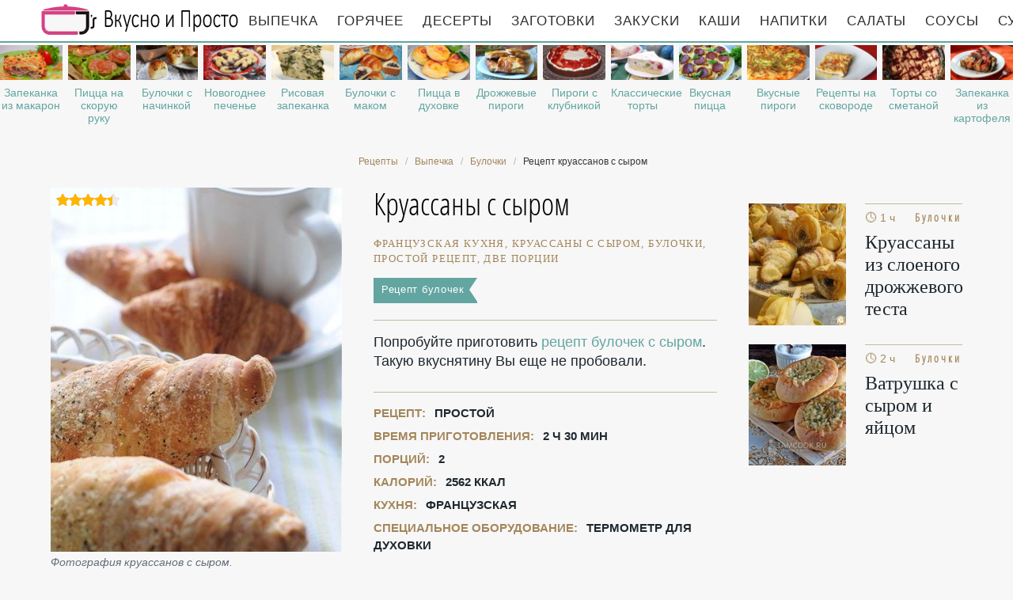

--- FILE ---
content_type: text/html; charset=UTF-8
request_url: https://likemoms.ru/vypechka/bulochki/kruassany-s-syrom
body_size: 13009
content:
<!DOCTYPE html><html lang="ru" class="has-navbar-fixed-top"><head> <meta charset="UTF-8"> <title>Круассаны с сыром — Пошаговый Кулинарный Рецепт Приготовления Булочек с Фото</title> <meta name="description" content="Круассаны с сыром — простой рецепт французской кухни на две порции, содержит 2562 ккал. Ингредиенты для круассанов с сыром: Сыр Ламбер 50%-ной жирности 300 г; Пшеничная мука 500 г; Сливочное масло 250 г; Сахар 50 г; Яичный желток 1 шт.; Яйцо куриное 1 шт.; Соль 10 г; Молоко 250 мл; Сухие дрожжи 5 г."> <meta http-equiv="X-UA-Compatible" content="IE=edge"> <meta name="viewport" content="width=device-width, initial-scale=1"> <link rel="icon" type="image/png" sizes="96x96" href="/favicon-96x96.png"> <link rel="apple-touch-icon" sizes="180x180" href="/apple-icon-180x180.png"> <link rel="icon" type="image/png" sizes="192x192" href="/android-icon-192x192.png"> <link rel="manifest" href="/manifest.json"> <meta name="msapplication-TileColor" content="#ffffff"> <meta name="msapplication-TileImage" content="/ms-icon-310x310.png"> <meta name="theme-color" content="#f6f6f6"> <meta property="og:title" content="Круассаны с сыром — Пошаговый Кулинарный Рецепт Приготовления Булочек с Фото"> <meta property="og:type" content="website"> <meta property="og:site_name" content="likemoms.ru"> <meta property="og:url" content="https://likemoms.ru/vypechka/bulochki/kruassany-s-syrom"> <meta property="og:description" content="Круассаны с сыром — простой рецепт французской кухни на две порции, содержит 2562 ккал. Ингредиенты для круассанов с сыром: Сыр Ламбер 50%-ной жирности 300 г; Пшеничная мука 500 г; Сливочное масло 250 г; Сахар 50 г; Яичный желток 1 шт.; Яйцо куриное 1 шт.; Соль 10 г; Молоко 250 мл; Сухие дрожжи 5 г."> <meta property="og:image" content="https://likemoms.ru/vypechka/bulochki/kruassany-s-syrom/kruassany-s-syrom-ready0-w1200h630.jpg"> <meta name="twitter:card" content="summary_large_image"> <meta name="twitter:url" content="https://likemoms.ru/vypechka/bulochki/kruassany-s-syrom"> <meta name="twitter:title" content="Круассаны с сыром — Пошаговый Кулинарный Рецепт Приготовления Булочек с Фото"> <meta name="twitter:description" content="Круассаны с сыром — простой рецепт французской кухни на две порции, содержит 2562 ккал. Ингредиенты для круассанов с сыром: Сыр Ламбер 50%-ной жирности 300 г; Пшеничная мука 500 г; Сливочное масло 250 г; Сахар 50 г; Яичный желток 1 шт.; Яйцо куриное 1 шт"> <meta name="twitter:image" content="https://likemoms.ru/vypechka/bulochki/kruassany-s-syrom/kruassany-s-syrom-ready0-w1200h630.jpg"> <link rel="dns-prefetch" href="//fonts.googleapis.com"> <link rel="dns-prefetch" href="//cdn03.kulnr.ru"> <link rel="dns-prefetch" href="//cdn.jsdelivr.net"> <link rel="dns-prefetch" href="//counter.yadro.ru"> <link rel="dns-prefetch" href="//yastatic.net"> <link rel="dns-prefetch" href="https://cdn.kulnr.ru"> <link rel="preconnect" href="https://cdn.kulnr.ru"> <link rel="stylesheet" type="text/css" href="/styles.css"> <link rel="canonical" href="https://likemoms.ru/vypechka/bulochki/kruassany-s-syrom"></head><body><nav id="nav" class="navbar is-fixed-top" role="navigation" aria-label="main navigation"> <div class="container"> <div class="navbar-brand"> <a class="navbar-item logo" href="/" title="На Главную">Рецепты простой и здоровой еды</a> <a role="button" class="navbar-burger burger" aria-label="menu" aria-expanded="false" data-target="navbarBasicExample"> <span aria-hidden="true"></span> <span aria-hidden="true"></span> <span aria-hidden="true"></span> </a> </div> <div id="navbarBasicExample" class="navbar-menu"> <div class="navbar-end"> <a class="navbar-item" href="/vypechka" title="Перейти в Раздел «Выпечка»">Выпечка</a> <a class="navbar-item" href="/goryachee" title="Перейти в Раздел «Горячее»">Горячее</a> <a class="navbar-item" href="/deserty" title="Перейти в Раздел «Десерты»">Десерты</a> <a class="navbar-item" href="/zagotovki" title="Перейти в Раздел «Заготовки»">Заготовки</a> <a class="navbar-item" href="/zakuski" title="Перейти в Раздел «Закуски»">Закуски</a> <a class="navbar-item" href="/kashi" title="Перейти в Раздел «Каши»">Каши</a> <a class="navbar-item" href="/napitki" title="Перейти в Раздел «Напитки»">Напитки</a> <a class="navbar-item" href="/salaty" title="Перейти в Раздел «Салаты»">Салаты</a> <a class="navbar-item" href="/sousy" title="Перейти в Раздел «Соусы»">Соусы</a> <a class="navbar-item" href="/supy" title="Перейти в Раздел «Супы»">Супы</a> </div> </div> </div></nav> <div class="swiper mySwiper"> <div class="swiper-wrapper columns"> <div class="swiper-slide"> <div class="relative"> <figure class="image is-16by9"> <img class="lozad" src="/zero.png" alt="Запеканка из макарон" data-src="/vypechka/zapekanki/zapekanka-iz-makaron/zapekanka-iz-makaron-ready0-w318h179.jpg"> </figure> <a class="article_link" href="/vypechka/zapekanki/zapekanka-iz-makaron">Запеканка из макарон</a> </div> </div> <div class="swiper-slide"> <div class="relative"> <figure class="image is-16by9"> <img class="lozad" src="/zero.png" alt="Пицца на скорую руку" data-src="/vypechka/pitstsa/pitstsa-na-skoruyu-ruku/pitstsa-na-skoruyu-ruku-ready0-w318h179.jpg"> </figure> <a class="article_link" href="/vypechka/pitstsa/pitstsa-na-skoruyu-ruku">Пицца на скорую руку</a> </div> </div> <div class="swiper-slide"> <div class="relative"> <figure class="image is-16by9"> <img class="lozad" src="/zero.png" alt="Булочки с начинкой" data-src="/vypechka/bulochki/bulochki-s-nachinkoi/bulochki-s-nachinkoi-ready0-w318h179.jpg"> </figure> <a class="article_link" href="/vypechka/bulochki/bulochki-s-nachinkoi">Булочки с начинкой</a> </div> </div> <div class="swiper-slide"> <div class="relative"> <figure class="image is-16by9"> <img class="lozad" src="/zero.png" alt="Новогоднее печенье" data-src="/vypechka/pechenye/novogodnee-pechenye/novogodnee-pechenye-ready0-w318h179.jpg"> </figure> <a class="article_link" href="/vypechka/pechenye/novogodnee-pechenye">Новогоднее печенье</a> </div> </div> <div class="swiper-slide"> <div class="relative"> <figure class="image is-16by9"> <img class="lozad" src="/zero.png" alt="Рисовая запеканка" data-src="/vypechka/zapekanki/risovaya-zapekanka/risovaya-zapekanka-ready0-w318h179.jpg"> </figure> <a class="article_link" href="/vypechka/zapekanki/risovaya-zapekanka">Рисовая запеканка</a> </div> </div> <div class="swiper-slide"> <div class="relative"> <figure class="image is-16by9"> <img class="lozad" src="/zero.png" alt="Булочки с маком" data-src="/vypechka/bulochki/bulochki-s-makom/bulochki-s-makom-ready0-w318h179.jpg"> </figure> <a class="article_link" href="/vypechka/bulochki/bulochki-s-makom">Булочки с маком</a> </div> </div> <div class="swiper-slide"> <div class="relative"> <figure class="image is-16by9"> <img class="lozad" src="/zero.png" alt="Пицца в духовке" data-src="/vypechka/pitstsa/pitstsa-v-dukhovke/pitstsa-v-dukhovke-ready0-w318h179.jpg"> </figure> <a class="article_link" href="/vypechka/pitstsa/pitstsa-v-dukhovke">Пицца в духовке</a> </div> </div> <div class="swiper-slide"> <div class="relative"> <figure class="image is-16by9"> <img class="lozad" src="/zero.png" alt="Дрожжевые пироги" data-src="/vypechka/pirogi/drozhzhevye-pirogi/drozhzhevye-pirogi-ready0-w318h179.jpg"> </figure> <a class="article_link" href="/vypechka/pirogi/drozhzhevye-pirogi">Дрожжевые пироги</a> </div> </div> <div class="swiper-slide"> <div class="relative"> <figure class="image is-16by9"> <img class="lozad" src="/zero.png" alt="Пироги с клубникой" data-src="/vypechka/pirogi/pirogi-s-klubnikoi/pirogi-s-klubnikoi-ready0-w318h179.jpg"> </figure> <a class="article_link" href="/vypechka/pirogi/pirogi-s-klubnikoi">Пироги с клубникой</a> </div> </div> <div class="swiper-slide"> <div class="relative"> <figure class="image is-16by9"> <img class="lozad" src="/zero.png" alt="Классические торты" data-src="/vypechka/torty/klassicheskie-torty/klassicheskie-torty-ready0-w318h179.jpg"> </figure> <a class="article_link" href="/vypechka/torty/klassicheskie-torty">Классические торты</a> </div> </div> <div class="swiper-slide"> <div class="relative"> <figure class="image is-16by9"> <img class="lozad" src="/zero.png" alt="Вкусная пицца" data-src="/vypechka/pitstsa/vkusnaya-pitstsa/vkusnaya-pitstsa-ready0-w318h179.jpg"> </figure> <a class="article_link" href="/vypechka/pitstsa/vkusnaya-pitstsa">Вкусная пицца</a> </div> </div> <div class="swiper-slide"> <div class="relative"> <figure class="image is-16by9"> <img class="lozad" src="/zero.png" alt="Вкусные пироги" data-src="/vypechka/pirogi/vkusnye-pirogi/vkusnye-pirogi-ready0-w318h179.jpg"> </figure> <a class="article_link" href="/vypechka/pirogi/vkusnye-pirogi">Вкусные пироги</a> </div> </div> <div class="swiper-slide"> <div class="relative"> <figure class="image is-16by9"> <img class="lozad" src="/zero.png" alt="Рецепты на сковороде" data-src="/retsepty-na-skovorode/retsepty-na-skovorode-ready0-w318h179.jpg"> </figure> <a class="article_link" href="/retsepty-na-skovorode">Рецепты на сковороде</a> </div> </div> <div class="swiper-slide"> <div class="relative"> <figure class="image is-16by9"> <img class="lozad" src="/zero.png" alt="Торты со сметаной" data-src="/vypechka/torty/torty-so-smetanoi/torty-so-smetanoi-ready0-w318h179.jpg"> </figure> <a class="article_link" href="/vypechka/torty/torty-so-smetanoi">Торты со сметаной</a> </div> </div> <div class="swiper-slide"> <div class="relative"> <figure class="image is-16by9"> <img class="lozad" src="/zero.png" alt="Запеканка из картофеля" data-src="/vypechka/zapekanki/zapekanka-iz-kartofelya/zapekanka-iz-kartofelya-ready0-w318h179.jpg"> </figure> <a class="article_link" href="/vypechka/zapekanki/zapekanka-iz-kartofelya">Запеканка из картофеля</a> </div> </div> <div class="swiper-slide"> <div class="relative"> <figure class="image is-16by9"> <img class="lozad" src="/zero.png" alt="Запеканка с сыром" data-src="/vypechka/zapekanki/zapekanka-s-syrom/zapekanka-s-syrom-ready0-w318h179.jpg"> </figure> <a class="article_link" href="/vypechka/zapekanki/zapekanka-s-syrom">Запеканка с сыром</a> </div> </div> <div class="swiper-slide"> <div class="relative"> <figure class="image is-16by9"> <img class="lozad" src="/zero.png" alt="Простые маффины" data-src="/vypechka/maffiny/prostye-maffiny/prostye-maffiny-ready0-w318h179.jpg"> </figure> <a class="article_link" href="/vypechka/maffiny/prostye-maffiny">Простые маффины</a> </div> </div> <div class="swiper-slide"> <div class="relative"> <figure class="image is-16by9"> <img class="lozad" src="/zero.png" alt="Оладьи из муки" data-src="/vypechka/oladyi/oladyi-iz-muki/oladyi-iz-muki-ready0-w318h179.jpg"> </figure> <a class="article_link" href="/vypechka/oladyi/oladyi-iz-muki">Оладьи из муки</a> </div> </div> <div class="swiper-slide"> <div class="relative"> <figure class="image is-16by9"> <img class="lozad" src="/zero.png" alt="Простая запеканка" data-src="/vypechka/zapekanki/prostaya-zapekanka/prostaya-zapekanka-ready0-w318h179.jpg"> </figure> <a class="article_link" href="/vypechka/zapekanki/prostaya-zapekanka">Простая запеканка</a> </div> </div> <div class="swiper-slide"> <div class="relative"> <figure class="image is-16by9"> <img class="lozad" src="/zero.png" alt="Вафельные торты" data-src="/vypechka/torty/vafelnye-torty/vafelnye-torty-ready0-w318h179.jpg"> </figure> <a class="article_link" href="/vypechka/torty/vafelnye-torty">Вафельные торты</a> </div> </div> <div class="swiper-slide"> <div class="relative"> <figure class="image is-16by9"> <img class="lozad" src="/zero.png" alt="Вкусный торт" data-src="/vypechka/torty/vkusny-tort/vkusny-tort-ready0-w318h179.jpg"> </figure> <a class="article_link" href="/vypechka/torty/vkusny-tort">Вкусный торт</a> </div> </div> <div class="swiper-slide"> <div class="relative"> <figure class="image is-16by9"> <img class="lozad" src="/zero.png" alt="Кексы на молоке" data-src="/vypechka/keksy/keksy-na-moloke/keksy-na-moloke-ready0-w318h179.jpg"> </figure> <a class="article_link" href="/vypechka/keksy/keksy-na-moloke">Кексы на молоке</a> </div> </div> <div class="swiper-slide"> <div class="relative"> <figure class="image is-16by9"> <img class="lozad" src="/zero.png" alt="Легкие рецепты" data-src="/legkie-retsepty/legkie-retsepty-ready0-w318h179.jpg"> </figure> <a class="article_link" href="/legkie-retsepty">Легкие рецепты</a> </div> </div> <div class="swiper-slide"> <div class="relative"> <figure class="image is-16by9"> <img class="lozad" src="/zero.png" alt="Пироги с клюквой" data-src="/vypechka/pirogi/pirogi-s-klyukvoi/pirogi-s-klyukvoi-ready0-w318h179.jpg"> </figure> <a class="article_link" href="/vypechka/pirogi/pirogi-s-klyukvoi">Пироги с клюквой</a> </div> </div> <div class="swiper-slide"> <div class="relative"> <figure class="image is-16by9"> <img class="lozad" src="/zero.png" alt="Запеканка с грибами" data-src="/vypechka/zapekanki/zapekanka-s-gribami/zapekanka-s-gribami-ready0-w318h179.jpg"> </figure> <a class="article_link" href="/vypechka/zapekanki/zapekanka-s-gribami">Запеканка с грибами</a> </div> </div> <div class="swiper-slide"> <div class="relative"> <figure class="image is-16by9"> <img class="lozad" src="/zero.png" alt="Классические рецепты" data-src="/klassicheskie-retsepty/klassicheskie-retsepty-ready0-w318h179.jpg"> </figure> <a class="article_link" href="/klassicheskie-retsepty">Классические рецепты</a> </div> </div> <div class="swiper-slide"> <div class="relative"> <figure class="image is-16by9"> <img class="lozad" src="/zero.png" alt="Домашние торты" data-src="/vypechka/torty/domashnie-torty/domashnie-torty-ready0-w318h179.jpg"> </figure> <a class="article_link" href="/vypechka/torty/domashnie-torty">Домашние торты</a> </div> </div> <div class="swiper-slide"> <div class="relative"> <figure class="image is-16by9"> <img class="lozad" src="/zero.png" alt="Простые кексы" data-src="/vypechka/keksy/prostye-keksy/prostye-keksy-ready0-w318h179.jpg"> </figure> <a class="article_link" href="/vypechka/keksy/prostye-keksy">Простые кексы</a> </div> </div> <div class="swiper-slide"> <div class="relative"> <figure class="image is-16by9"> <img class="lozad" src="/zero.png" alt="Мини пицца" data-src="/vypechka/pitstsa/mini-pitstsa/mini-pitstsa-ready0-w318h179.jpg"> </figure> <a class="article_link" href="/vypechka/pitstsa/mini-pitstsa">Мини пицца</a> </div> </div> <div class="swiper-slide"> <div class="relative"> <figure class="image is-16by9"> <img class="lozad" src="/zero.png" alt="Необычные торты" data-src="/vypechka/torty/neobychnye-torty/neobychnye-torty-ready0-w318h179.jpg"> </figure> <a class="article_link" href="/vypechka/torty/neobychnye-torty">Необычные торты</a> </div> </div> <div class="swiper-slide"> <div class="relative"> <figure class="image is-16by9"> <img class="lozad" src="/zero.png" alt="Торты на кефире" data-src="/vypechka/torty/torty-na-kefire/torty-na-kefire-ready0-w318h179.jpg"> </figure> <a class="article_link" href="/vypechka/torty/torty-na-kefire">Торты на кефире</a> </div> </div> <div class="swiper-slide"> <div class="relative"> <figure class="image is-16by9"> <img class="lozad" src="/zero.png" alt="Тесто для пирожков" data-src="/vypechka/testo/testo-dlya-pirozhkov/testo-dlya-pirozhkov-ready0-w318h179.jpg"> </figure> <a class="article_link" href="/vypechka/testo/testo-dlya-pirozhkov">Тесто для пирожков</a> </div> </div> <div class="swiper-slide"> <div class="relative"> <figure class="image is-16by9"> <img class="lozad" src="/zero.png" alt="Банановый торт" data-src="/vypechka/torty/bananovy-tort/bananovy-tort-ready0-w318h179.jpg"> </figure> <a class="article_link" href="/vypechka/torty/bananovy-tort">Банановый торт</a> </div> </div> <div class="swiper-slide"> <div class="relative"> <figure class="image is-16by9"> <img class="lozad" src="/zero.png" alt="Печенье на маргарине" data-src="/vypechka/pechenye/pechenye-na-margarine/pechenye-na-margarine-ready0-w318h179.jpg"> </figure> <a class="article_link" href="/vypechka/pechenye/pechenye-na-margarine">Печенье на маргарине</a> </div> </div> <div class="swiper-slide"> <div class="relative"> <figure class="image is-16by9"> <img class="lozad" src="/zero.png" alt="Торт панчо" data-src="/vypechka/torty/tort-pancho/tort-pancho-ready0-w318h179.jpg"> </figure> <a class="article_link" href="/vypechka/torty/tort-pancho">Торт панчо</a> </div> </div> <div class="swiper-slide"> <div class="relative"> <figure class="image is-16by9"> <img class="lozad" src="/zero.png" alt="Вкусное печенье" data-src="/vypechka/pechenye/vkusnoe-pechenye/vkusnoe-pechenye-ready0-w318h179.jpg"> </figure> <a class="article_link" href="/vypechka/pechenye/vkusnoe-pechenye">Вкусное печенье</a> </div> </div> <div class="swiper-slide"> <div class="relative"> <figure class="image is-16by9"> <img class="lozad" src="/zero.png" alt="Куриная запеканка" data-src="/vypechka/zapekanki/kurinaya-zapekanka/kurinaya-zapekanka-ready0-w318h179.jpg"> </figure> <a class="article_link" href="/vypechka/zapekanki/kurinaya-zapekanka">Куриная запеканка</a> </div> </div> <div class="swiper-slide"> <div class="relative"> <figure class="image is-16by9"> <img class="lozad" src="/zero.png" alt="Пицца с сыром" data-src="/vypechka/pitstsa/pitstsa-s-syrom/pitstsa-s-syrom-ready0-w318h179.jpg"> </figure> <a class="article_link" href="/vypechka/pitstsa/pitstsa-s-syrom">Пицца с сыром</a> </div> </div> <div class="swiper-slide"> <div class="relative"> <figure class="image is-16by9"> <img class="lozad" src="/zero.png" alt="Бисквитные торты" data-src="/vypechka/torty/biskvitnye-torty/biskvitnye-torty-ready0-w318h179.jpg"> </figure> <a class="article_link" href="/vypechka/torty/biskvitnye-torty">Бисквитные торты</a> </div> </div> <div class="swiper-slide"> <div class="relative"> <figure class="image is-16by9"> <img class="lozad" src="/zero.png" alt="Торты на скорую руку" data-src="/vypechka/torty/torty-na-skoruyu-ruku/torty-na-skoruyu-ruku-ready0-w318h179.jpg"> </figure> <a class="article_link" href="/vypechka/torty/torty-na-skoruyu-ruku">Торты на скорую руку</a> </div> </div> <div class="swiper-slide"> <div class="relative"> <figure class="image is-16by9"> <img class="lozad" src="/zero.png" alt="Блины на сыворотке" data-src="/vypechka/bliny/bliny-na-syvorotke/bliny-na-syvorotke-ready0-w318h179.jpg"> </figure> <a class="article_link" href="/vypechka/bliny/bliny-na-syvorotke">Блины на сыворотке</a> </div> </div> <div class="swiper-slide"> <div class="relative"> <figure class="image is-16by9"> <img class="lozad" src="/zero.png" alt="Булочки на кефире" data-src="/vypechka/bulochki/bulochki-na-kefire/bulochki-na-kefire-ready0-w318h179.jpg"> </figure> <a class="article_link" href="/vypechka/bulochki/bulochki-na-kefire">Булочки на кефире</a> </div> </div> <div class="swiper-slide"> <div class="relative"> <figure class="image is-16by9"> <img class="lozad" src="/zero.png" alt="Пироги с творогом" data-src="/vypechka/pirogi/pirogi-s-tvorogom/pirogi-s-tvorogom-ready0-w318h179.jpg"> </figure> <a class="article_link" href="/vypechka/pirogi/pirogi-s-tvorogom">Пироги с творогом</a> </div> </div> <div class="swiper-slide"> <div class="relative"> <figure class="image is-16by9"> <img class="lozad" src="/zero.png" alt="Простые торты" data-src="/vypechka/torty/prostye-torty/prostye-torty-ready0-w318h179.jpg"> </figure> <a class="article_link" href="/vypechka/torty/prostye-torty">Простые торты</a> </div> </div> <div class="swiper-slide"> <div class="relative"> <figure class="image is-16by9"> <img class="lozad" src="/zero.png" alt="Торты с орехами" data-src="/vypechka/torty/torty-s-orekhami/torty-s-orekhami-ready0-w318h179.jpg"> </figure> <a class="article_link" href="/vypechka/torty/torty-s-orekhami">Торты с орехами</a> </div> </div> <div class="swiper-slide"> <div class="relative"> <figure class="image is-16by9"> <img class="lozad" src="/zero.png" alt="Торты с клубникой" data-src="/vypechka/torty/torty-s-klubnikoi/torty-s-klubnikoi-ready0-w318h179.jpg"> </figure> <a class="article_link" href="/vypechka/torty/torty-s-klubnikoi">Торты с клубникой</a> </div> </div> <div class="swiper-slide"> <div class="relative"> <figure class="image is-16by9"> <img class="lozad" src="/zero.png" alt="Морковный кекс" data-src="/vypechka/keksy/morkovny-keks/morkovny-keks-ready0-w318h179.jpg"> </figure> <a class="article_link" href="/vypechka/keksy/morkovny-keks">Морковный кекс</a> </div> </div> <div class="swiper-slide"> <div class="relative"> <figure class="image is-16by9"> <img class="lozad" src="/zero.png" alt="Тесто на блины" data-src="/vypechka/testo/testo-na-bliny/testo-na-bliny-ready0-w318h179.jpg"> </figure> <a class="article_link" href="/vypechka/testo/testo-na-bliny">Тесто на блины</a> </div> </div> <div class="swiper-slide"> <div class="relative"> <figure class="image is-16by9"> <img class="lozad" src="/zero.png" alt="Простое печенье" data-src="/vypechka/pechenye/prostoe-pechenye/prostoe-pechenye-ready0-w318h179.jpg"> </figure> <a class="article_link" href="/vypechka/pechenye/prostoe-pechenye">Простое печенье</a> </div> </div> <div class="swiper-slide"> <div class="relative"> <figure class="image is-16by9"> <img class="lozad" src="/zero.png" alt="Домашнее печенье" data-src="/vypechka/pechenye/domashnee-pechenye/domashnee-pechenye-ready0-w318h179.jpg"> </figure> <a class="article_link" href="/vypechka/pechenye/domashnee-pechenye">Домашнее печенье</a> </div> </div> <div class="swiper-slide"> <div class="relative"> <figure class="image is-16by9"> <img class="lozad" src="/zero.png" alt="Кексы на кефире" data-src="/vypechka/keksy/keksy-na-kefire/keksy-na-kefire-ready0-w318h179.jpg"> </figure> <a class="article_link" href="/vypechka/keksy/keksy-na-kefire">Кексы на кефире</a> </div> </div> <div class="swiper-slide"> <div class="relative"> <figure class="image is-16by9"> <img class="lozad" src="/zero.png" alt="Тыквенные пироги" data-src="/vypechka/pirogi/tykvennye-pirogi/tykvennye-pirogi-ready0-w318h179.jpg"> </figure> <a class="article_link" href="/vypechka/pirogi/tykvennye-pirogi">Тыквенные пироги</a> </div> </div> <div class="swiper-slide"> <div class="relative"> <figure class="image is-16by9"> <img class="lozad" src="/zero.png" alt="Фаршированные блины" data-src="/vypechka/bliny/farshirovannye-bliny/farshirovannye-bliny-ready0-w318h179.jpg"> </figure> <a class="article_link" href="/vypechka/bliny/farshirovannye-bliny">Фаршированные блины</a> </div> </div> <div class="swiper-slide"> <div class="relative"> <figure class="image is-16by9"> <img class="lozad" src="/zero.png" alt="Пироги с фаршем" data-src="/vypechka/pirogi/pirogi-s-farshem/pirogi-s-farshem-ready0-w318h179.jpg"> </figure> <a class="article_link" href="/vypechka/pirogi/pirogi-s-farshem">Пироги с фаршем</a> </div> </div> <div class="swiper-slide"> <div class="relative"> <figure class="image is-16by9"> <img class="lozad" src="/zero.png" alt="Вкусные торты" data-src="/vypechka/torty/vkusnye-torty/vkusnye-torty-ready0-w318h179.jpg"> </figure> <a class="article_link" href="/vypechka/torty/vkusnye-torty">Вкусные торты</a> </div> </div> <div class="swiper-slide"> <div class="relative"> <figure class="image is-16by9"> <img class="lozad" src="/zero.png" alt="Оладьи на сметане" data-src="/vypechka/oladyi/oladyi-na-smetane/oladyi-na-smetane-ready0-w318h179.jpg"> </figure> <a class="article_link" href="/vypechka/oladyi/oladyi-na-smetane">Оладьи на сметане</a> </div> </div> <div class="swiper-slide"> <div class="relative"> <figure class="image is-16by9"> <img class="lozad" src="/zero.png" alt="Заварные блины" data-src="/vypechka/bliny/zavarnye-bliny/zavarnye-bliny-ready0-w318h179.jpg"> </figure> <a class="article_link" href="/vypechka/bliny/zavarnye-bliny">Заварные блины</a> </div> </div> <div class="swiper-slide"> <div class="relative"> <figure class="image is-16by9"> <img class="lozad" src="/zero.png" alt="Печенье с вареньем" data-src="/vypechka/pechenye/pechenye-s-varenyem/pechenye-s-varenyem-ready0-w318h179.jpg"> </figure> <a class="article_link" href="/vypechka/pechenye/pechenye-s-varenyem">Печенье с вареньем</a> </div> </div> <div class="swiper-slide"> <div class="relative"> <figure class="image is-16by9"> <img class="lozad" src="/zero.png" alt="Блины с курицей" data-src="/vypechka/bliny/bliny-s-kuritsei/bliny-s-kuritsei-ready0-w318h179.jpg"> </figure> <a class="article_link" href="/vypechka/bliny/bliny-s-kuritsei">Блины с курицей</a> </div> </div> <div class="swiper-slide"> <div class="relative"> <figure class="image is-16by9"> <img class="lozad" src="/zero.png" alt="Арахисовое печенье" data-src="/vypechka/pechenye/arakhisovoe-pechenye/arakhisovoe-pechenye-ready0-w318h179.jpg"> </figure> <a class="article_link" href="/vypechka/pechenye/arakhisovoe-pechenye">Арахисовое печенье</a> </div> </div> <div class="swiper-slide"> <div class="relative"> <figure class="image is-16by9"> <img class="lozad" src="/zero.png" alt="Творожные торты" data-src="/vypechka/torty/tvorozhnye-torty/tvorozhnye-torty-ready0-w318h179.jpg"> </figure> <a class="article_link" href="/vypechka/torty/tvorozhnye-torty">Творожные торты</a> </div> </div> <div class="swiper-slide"> <div class="relative"> <figure class="image is-16by9"> <img class="lozad" src="/zero.png" alt="Киш" data-src="/vypechka/pirogi/kish/kish-ready0-w318h179.jpg"> </figure> <a class="article_link" href="/vypechka/pirogi/kish">Киш</a> </div> </div> <div class="swiper-slide"> <div class="relative"> <figure class="image is-16by9"> <img class="lozad" src="/zero.png" alt="Рецепты на ужин" data-src="/retsepty-na-uzhin/retsepty-na-uzhin-ready0-w318h179.jpg"> </figure> <a class="article_link" href="/retsepty-na-uzhin">Рецепты на ужин</a> </div> </div> <div class="swiper-slide"> <div class="relative"> <figure class="image is-16by9"> <img class="lozad" src="/zero.png" alt="Классические блины" data-src="/vypechka/bliny/klassicheskie-bliny/klassicheskie-bliny-ready0-w318h179.jpg"> </figure> <a class="article_link" href="/vypechka/bliny/klassicheskie-bliny">Классические блины</a> </div> </div> <div class="swiper-slide"> <div class="relative"> <figure class="image is-16by9"> <img class="lozad" src="/zero.png" alt="Торты из творога" data-src="/vypechka/torty/torty-iz-tvoroga/torty-iz-tvoroga-ready0-w318h179.jpg"> </figure> <a class="article_link" href="/vypechka/torty/torty-iz-tvoroga">Торты из творога</a> </div> </div> <div class="swiper-slide"> <div class="relative"> <figure class="image is-16by9"> <img class="lozad" src="/zero.png" alt="Творожные пироги" data-src="/vypechka/pirogi/tvorozhnye-pirogi/tvorozhnye-pirogi-ready0-w318h179.jpg"> </figure> <a class="article_link" href="/vypechka/pirogi/tvorozhnye-pirogi">Творожные пироги</a> </div> </div> <div class="swiper-slide"> <div class="relative"> <figure class="image is-16by9"> <img class="lozad" src="/zero.png" alt="Пироги с грибами" data-src="/vypechka/pirogi/pirogi-s-gribami/pirogi-s-gribami-ready0-w318h179.jpg"> </figure> <a class="article_link" href="/vypechka/pirogi/pirogi-s-gribami">Пироги с грибами</a> </div> </div> <div class="swiper-slide"> <div class="relative"> <figure class="image is-16by9"> <img class="lozad" src="/zero.png" alt="Торты из мастики" data-src="/vypechka/torty/torty-iz-mastiki/torty-iz-mastiki-ready0-w318h179.jpg"> </figure> <a class="article_link" href="/vypechka/torty/torty-iz-mastiki">Торты из мастики</a> </div> </div> <div class="swiper-slide"> <div class="relative"> <figure class="image is-16by9"> <img class="lozad" src="/zero.png" alt="Запеканка с яблоками" data-src="/vypechka/zapekanki/zapekanka-s-yablokami/zapekanka-s-yablokami-ready0-w318h179.jpg"> </figure> <a class="article_link" href="/vypechka/zapekanki/zapekanka-s-yablokami">Запеканка с яблоками</a> </div> </div> <div class="swiper-slide"> <div class="relative"> <figure class="image is-16by9"> <img class="lozad" src="/zero.png" alt="Пироги с картошкой" data-src="/vypechka/pirogi/pirogi-s-kartoshkoi/pirogi-s-kartoshkoi-ready0-w318h179.jpg"> </figure> <a class="article_link" href="/vypechka/pirogi/pirogi-s-kartoshkoi">Пироги с картошкой</a> </div> </div> <div class="swiper-slide"> <div class="relative"> <figure class="image is-16by9"> <img class="lozad" src="/zero.png" alt="Домашние рецепты" data-src="/domashnie-retsepty/domashnie-retsepty-ready0-w318h179.jpg"> </figure> <a class="article_link" href="/domashnie-retsepty">Домашние рецепты</a> </div> </div> <div class="swiper-slide"> <div class="relative"> <figure class="image is-16by9"> <img class="lozad" src="/zero.png" alt="Блинные пироги" data-src="/vypechka/pirogi/blinnye-pirogi/blinnye-pirogi-ready0-w318h179.jpg"> </figure> <a class="article_link" href="/vypechka/pirogi/blinnye-pirogi">Блинные пироги</a> </div> </div> <div class="swiper-slide"> <div class="relative"> <figure class="image is-16by9"> <img class="lozad" src="/zero.png" alt="Песочное печенье" data-src="/vypechka/pechenye/pesochnoe-pechenye/pesochnoe-pechenye-ready0-w318h179.jpg"> </figure> <a class="article_link" href="/vypechka/pechenye/pesochnoe-pechenye">Песочное печенье</a> </div> </div> <div class="swiper-slide"> <div class="relative"> <figure class="image is-16by9"> <img class="lozad" src="/zero.png" alt="Шоколадные пироги" data-src="/vypechka/pirogi/shokoladnye-pirogi/shokoladnye-pirogi-ready0-w318h179.jpg"> </figure> <a class="article_link" href="/vypechka/pirogi/shokoladnye-pirogi">Шоколадные пироги</a> </div> </div> <div class="swiper-slide"> <div class="relative"> <figure class="image is-16by9"> <img class="lozad" src="/zero.png" alt="Пироги из слоеного теста" data-src="/vypechka/pirogi/pirogi-iz-sloenogo-testa/pirogi-iz-sloenogo-testa-ready0-w318h179.jpg"> </figure> <a class="article_link" href="/vypechka/pirogi/pirogi-iz-sloenogo-testa">Пироги из слоеного теста</a> </div> </div> <div class="swiper-slide"> <div class="relative"> <figure class="image is-16by9"> <img class="lozad" src="/zero.png" alt="Пироги с ягодами" data-src="/vypechka/pirogi/pirogi-s-yagodami/pirogi-s-yagodami-ready0-w318h179.jpg"> </figure> <a class="article_link" href="/vypechka/pirogi/pirogi-s-yagodami">Пироги с ягодами</a> </div> </div> <div class="swiper-slide"> <div class="relative"> <figure class="image is-16by9"> <img class="lozad" src="/zero.png" alt="Рецепты в микроволновке" data-src="/retsepty-v-mikrovolnovke/retsepty-v-mikrovolnovke-ready0-w318h179.jpg"> </figure> <a class="article_link" href="/retsepty-v-mikrovolnovke">Рецепты в микроволновке</a> </div> </div> <div class="swiper-slide"> <div class="relative"> <figure class="image is-16by9"> <img class="lozad" src="/zero.png" alt="Торты из печенья" data-src="/vypechka/torty/torty-iz-pechenya/torty-iz-pechenya-ready0-w318h179.jpg"> </figure> <a class="article_link" href="/vypechka/torty/torty-iz-pechenya">Торты из печенья</a> </div> </div> <div class="swiper-slide"> <div class="relative"> <figure class="image is-16by9"> <img class="lozad" src="/zero.png" alt="Кексы на сметане" data-src="/vypechka/keksy/keksy-na-smetane/keksy-na-smetane-ready0-w318h179.jpg"> </figure> <a class="article_link" href="/vypechka/keksy/keksy-na-smetane">Кексы на сметане</a> </div> </div> <div class="swiper-slide"> <div class="relative"> <figure class="image is-16by9"> <img class="lozad" src="/zero.png" alt="Блины с творогом" data-src="/vypechka/bliny/bliny-s-tvorogom/bliny-s-tvorogom-ready0-w318h179.jpg"> </figure> <a class="article_link" href="/vypechka/bliny/bliny-s-tvorogom">Блины с творогом</a> </div> </div> <div class="swiper-slide"> <div class="relative"> <figure class="image is-16by9"> <img class="lozad" src="/zero.png" alt="Печенье на сметане" data-src="/vypechka/pechenye/pechenye-na-smetane/pechenye-na-smetane-ready0-w318h179.jpg"> </figure> <a class="article_link" href="/vypechka/pechenye/pechenye-na-smetane">Печенье на сметане</a> </div> </div> <div class="swiper-slide"> <div class="relative"> <figure class="image is-16by9"> <img class="lozad" src="/zero.png" alt="Панкейки" data-src="/vypechka/bliny/pankeiki/pankeiki-ready0-w318h179.jpg"> </figure> <a class="article_link" href="/vypechka/bliny/pankeiki">Панкейки</a> </div> </div> <div class="swiper-slide"> <div class="relative"> <figure class="image is-16by9"> <img class="lozad" src="/zero.png" alt="Вкусные блины" data-src="/vypechka/bliny/vkusnye-bliny/vkusnye-bliny-ready0-w318h179.jpg"> </figure> <a class="article_link" href="/vypechka/bliny/vkusnye-bliny">Вкусные блины</a> </div> </div> <div class="swiper-slide"> <div class="relative"> <figure class="image is-16by9"> <img class="lozad" src="/zero.png" alt="Рыбные пироги" data-src="/vypechka/pirogi/rybnye-pirogi/rybnye-pirogi-ready0-w318h179.jpg"> </figure> <a class="article_link" href="/vypechka/pirogi/rybnye-pirogi">Рыбные пироги</a> </div> </div> <div class="swiper-slide"> <div class="relative"> <figure class="image is-16by9"> <img class="lozad" src="/zero.png" alt="Запеканка с курицей" data-src="/vypechka/zapekanki/zapekanka-s-kuritsei/zapekanka-s-kuritsei-ready0-w318h179.jpg"> </figure> <a class="article_link" href="/vypechka/zapekanki/zapekanka-s-kuritsei">Запеканка с курицей</a> </div> </div> <div class="swiper-slide"> <div class="relative"> <figure class="image is-16by9"> <img class="lozad" src="/zero.png" alt="Пироги с сыром" data-src="/vypechka/pirogi/pirogi-s-syrom/pirogi-s-syrom-ready0-w318h179.jpg"> </figure> <a class="article_link" href="/vypechka/pirogi/pirogi-s-syrom">Пироги с сыром</a> </div> </div> <div class="swiper-slide"> <div class="relative"> <figure class="image is-16by9"> <img class="lozad" src="/zero.png" alt="Булочки из дрожжевого теста" data-src="/vypechka/bulochki/bulochki-iz-drozhzhevogo-testa/bulochki-iz-drozhzhevogo-testa-ready0-w318h179.jpg"> </figure> <a class="article_link" href="/vypechka/bulochki/bulochki-iz-drozhzhevogo-testa">Булочки из дрожжевого теста</a> </div> </div> <div class="swiper-slide"> <div class="relative"> <figure class="image is-16by9"> <img class="lozad" src="/zero.png" alt="Яблочные пироги" data-src="/vypechka/pirogi/yablochnye-pirogi/yablochnye-pirogi-ready0-w318h179.jpg"> </figure> <a class="article_link" href="/vypechka/pirogi/yablochnye-pirogi">Яблочные пироги</a> </div> </div> <div class="swiper-slide"> <div class="relative"> <figure class="image is-16by9"> <img class="lozad" src="/zero.png" alt="Торт без выпечки" data-src="/vypechka/pitstsa/tort-bez-vypechki/tort-bez-vypechki-ready0-w318h179.jpg"> </figure> <a class="article_link" href="/vypechka/pitstsa/tort-bez-vypechki">Торт без выпечки</a> </div> </div> <div class="swiper-slide"> <div class="relative"> <figure class="image is-16by9"> <img class="lozad" src="/zero.png" alt="Йогуртовые торты" data-src="/vypechka/torty/iogurtovye-torty/iogurtovye-torty-ready0-w318h179.jpg"> </figure> <a class="article_link" href="/vypechka/torty/iogurtovye-torty">Йогуртовые торты</a> </div> </div> <div class="swiper-slide"> <div class="relative"> <figure class="image is-16by9"> <img class="lozad" src="/zero.png" alt="Гречневые оладьи" data-src="/vypechka/oladyi/grechnevye-oladyi/grechnevye-oladyi-ready0-w318h179.jpg"> </figure> <a class="article_link" href="/vypechka/oladyi/grechnevye-oladyi">Гречневые оладьи</a> </div> </div> <div class="swiper-slide"> <div class="relative"> <figure class="image is-16by9"> <img class="lozad" src="/zero.png" alt="Диетические рецепты" data-src="/dieticheskie-retsepty/dieticheskie-retsepty-ready0-w318h179.jpg"> </figure> <a class="article_link" href="/dieticheskie-retsepty">Диетические рецепты</a> </div> </div> <div class="swiper-slide"> <div class="relative"> <figure class="image is-16by9"> <img class="lozad" src="/zero.png" alt="Вкусная запеканка" data-src="/vypechka/zapekanki/vkusnaya-zapekanka/vkusnaya-zapekanka-ready0-w318h179.jpg"> </figure> <a class="article_link" href="/vypechka/zapekanki/vkusnaya-zapekanka">Вкусная запеканка</a> </div> </div> <div class="swiper-slide"> <div class="relative"> <figure class="image is-16by9"> <img class="lozad" src="/zero.png" alt="Рецепты на зиму" data-src="/retsepty-na-zimu/retsepty-na-zimu-ready0-w318h179.jpg"> </figure> <a class="article_link" href="/retsepty-na-zimu">Рецепты на зиму</a> </div> </div> <div class="swiper-slide"> <div class="relative"> <figure class="image is-16by9"> <img class="lozad" src="/zero.png" alt="Вкусные кексы" data-src="/vypechka/keksy/vkusnye-keksy/vkusnye-keksy-ready0-w318h179.jpg"> </figure> <a class="article_link" href="/vypechka/keksy/vkusnye-keksy">Вкусные кексы</a> </div> </div> <div class="swiper-slide"> <div class="relative"> <figure class="image is-16by9"> <img class="lozad" src="/zero.png" alt="Пироги с курицей" data-src="/vypechka/pirogi/pirogi-s-kuritsei/pirogi-s-kuritsei-ready0-w318h179.jpg"> </figure> <a class="article_link" href="/vypechka/pirogi/pirogi-s-kuritsei">Пироги с курицей</a> </div> </div> <div class="swiper-slide"> <div class="relative"> <figure class="image is-16by9"> <img class="lozad" src="/zero.png" alt="Мясная пицца" data-src="/vypechka/pitstsa/myasnaya-pitstsa/myasnaya-pitstsa-ready0-w318h179.jpg"> </figure> <a class="article_link" href="/vypechka/pitstsa/myasnaya-pitstsa">Мясная пицца</a> </div> </div> <div class="swiper-slide"> <div class="relative"> <figure class="image is-16by9"> <img class="lozad" src="/zero.png" alt="Муссовый торт" data-src="/vypechka/torty/mussovy-tort/mussovy-tort-ready0-w318h179.jpg"> </figure> <a class="article_link" href="/vypechka/torty/mussovy-tort">Муссовый торт</a> </div> </div> <div class="swiper-slide"> <div class="relative"> <figure class="image is-16by9"> <img class="lozad" src="/zero.png" alt="Пироги с луком" data-src="/vypechka/pirogi/pirogi-s-lukom/pirogi-s-lukom-ready0-w318h179.jpg"> </figure> <a class="article_link" href="/vypechka/pirogi/pirogi-s-lukom">Пироги с луком</a> </div> </div> <div class="swiper-slide"> <div class="relative"> <figure class="image is-16by9"> <img class="lozad" src="/zero.png" alt="Печенье из творога" data-src="/vypechka/pechenye/pechenye-iz-tvoroga/pechenye-iz-tvoroga-ready0-w318h179.jpg"> </figure> <a class="article_link" href="/vypechka/pechenye/pechenye-iz-tvoroga">Печенье из творога</a> </div> </div> <div class="swiper-slide"> <div class="relative"> <figure class="image is-16by9"> <img class="lozad" src="/zero.png" alt="Пироги с маком" data-src="/vypechka/pirogi/pirogi-s-makom/pirogi-s-makom-ready0-w318h179.jpg"> </figure> <a class="article_link" href="/vypechka/pirogi/pirogi-s-makom">Пироги с маком</a> </div> </div> <div class="swiper-slide"> <div class="relative"> <figure class="image is-16by9"> <img class="lozad" src="/zero.png" alt="Лимонный пирог" data-src="/vypechka/pirogi/limonny-pirog/limonny-pirog-ready0-w318h179.jpg"> </figure> <a class="article_link" href="/vypechka/pirogi/limonny-pirog">Лимонный пирог</a> </div> </div> <div class="swiper-slide"> <div class="relative"> <figure class="image is-16by9"> <img class="lozad" src="/zero.png" alt="Детское печенье" data-src="/vypechka/pechenye/detskoe-pechenye/detskoe-pechenye-ready0-w318h179.jpg"> </figure> <a class="article_link" href="/vypechka/pechenye/detskoe-pechenye">Детское печенье</a> </div> </div> <div class="swiper-slide"> <div class="relative"> <figure class="image is-16by9"> <img class="lozad" src="/zero.png" alt="Дрожжевая пицца" data-src="/vypechka/pitstsa/drozhzhevaya-pitstsa/drozhzhevaya-pitstsa-ready0-w318h179.jpg"> </figure> <a class="article_link" href="/vypechka/pitstsa/drozhzhevaya-pitstsa">Дрожжевая пицца</a> </div> </div> <div class="swiper-slide"> <div class="relative"> <figure class="image is-16by9"> <img class="lozad" src="/zero.png" alt="Оладьи на молоке" data-src="/vypechka/oladyi/oladyi-na-moloke/oladyi-na-moloke-ready0-w318h179.jpg"> </figure> <a class="article_link" href="/vypechka/oladyi/oladyi-na-moloke">Оладьи на молоке</a> </div> </div> <div class="swiper-slide"> <div class="relative"> <figure class="image is-16by9"> <img class="lozad" src="/zero.png" alt="Миндальные торты" data-src="/vypechka/torty/mindalnye-torty/mindalnye-torty-ready0-w318h179.jpg"> </figure> <a class="article_link" href="/vypechka/torty/mindalnye-torty">Миндальные торты</a> </div> </div> <div class="swiper-slide"> <div class="relative"> <figure class="image is-16by9"> <img class="lozad" src="/zero.png" alt="Пицца с ветчиной" data-src="/vypechka/pitstsa/pitstsa-s-vetchinoi/pitstsa-s-vetchinoi-ready0-w318h179.jpg"> </figure> <a class="article_link" href="/vypechka/pitstsa/pitstsa-s-vetchinoi">Пицца с ветчиной</a> </div> </div> <div class="swiper-slide"> <div class="relative"> <figure class="image is-16by9"> <img class="lozad" src="/zero.png" alt="Пироги с тыквой" data-src="/vypechka/pirogi/pirogi-s-tykvoi/pirogi-s-tykvoi-ready0-w318h179.jpg"> </figure> <a class="article_link" href="/vypechka/pirogi/pirogi-s-tykvoi">Пироги с тыквой</a> </div> </div> <div class="swiper-slide"> <div class="relative"> <figure class="image is-16by9"> <img class="lozad" src="/zero.png" alt="Слоеные торты" data-src="/vypechka/torty/sloenye-torty/sloenye-torty-ready0-w318h179.jpg"> </figure> <a class="article_link" href="/vypechka/torty/sloenye-torty">Слоеные торты</a> </div> </div> <div class="swiper-slide"> <div class="relative"> <figure class="image is-16by9"> <img class="lozad" src="/zero.png" alt="Запеканки в духовке" data-src="/vypechka/zapekanki/zapekanki-v-dukhovke/zapekanki-v-dukhovke-ready0-w318h179.jpg"> </figure> <a class="article_link" href="/vypechka/zapekanki/zapekanki-v-dukhovke">Запеканки в духовке</a> </div> </div> <div class="swiper-slide"> <div class="relative"> <figure class="image is-16by9"> <img class="lozad" src="/zero.png" alt="Торты на рождество" data-src="/vypechka/torty/torty-na-rozhdestvo/torty-na-rozhdestvo-ready0-w318h179.jpg"> </figure> <a class="article_link" href="/vypechka/torty/torty-na-rozhdestvo">Торты на рождество</a> </div> </div> <div class="swiper-slide"> <div class="relative"> <figure class="image is-16by9"> <img class="lozad" src="/zero.png" alt="Постные пироги" data-src="/vypechka/pirogi/postnye-pirogi/postnye-pirogi-ready0-w318h179.jpg"> </figure> <a class="article_link" href="/vypechka/pirogi/postnye-pirogi">Постные пироги</a> </div> </div> <div class="swiper-slide"> <div class="relative"> <figure class="image is-16by9"> <img class="lozad" src="/zero.png" alt="Лимонные кексы" data-src="/vypechka/keksy/limonnye-keksy/limonnye-keksy-ready0-w318h179.jpg"> </figure> <a class="article_link" href="/vypechka/keksy/limonnye-keksy">Лимонные кексы</a> </div> </div> <div class="swiper-slide"> <div class="relative"> <figure class="image is-16by9"> <img class="lozad" src="/zero.png" alt="Песочные пироги" data-src="/vypechka/pirogi/pesochnye-pirogi/pesochnye-pirogi-ready0-w318h179.jpg"> </figure> <a class="article_link" href="/vypechka/pirogi/pesochnye-pirogi">Песочные пироги</a> </div> </div> <div class="swiper-slide"> <div class="relative"> <figure class="image is-16by9"> <img class="lozad" src="/zero.png" alt="Рецепты в духовке" data-src="/retsepty-v-dukhovke/retsepty-v-dukhovke-ready0-w318h179.jpg"> </figure> <a class="article_link" href="/retsepty-v-dukhovke">Рецепты в духовке</a> </div> </div> <div class="swiper-slide"> <div class="relative"> <figure class="image is-16by9"> <img class="lozad" src="/zero.png" alt="Оладьи на дрожжах" data-src="/vypechka/oladyi/oladyi-na-drozhzhakh/oladyi-na-drozhzhakh-ready0-w318h179.jpg"> </figure> <a class="article_link" href="/vypechka/oladyi/oladyi-na-drozhzhakh">Оладьи на дрожжах</a> </div> </div> <div class="swiper-slide"> <div class="relative"> <figure class="image is-16by9"> <img class="lozad" src="/zero.png" alt="Пышные оладьи" data-src="/vypechka/oladyi/pyshnye-oladyi/pyshnye-oladyi-ready0-w318h179.jpg"> </figure> <a class="article_link" href="/vypechka/oladyi/pyshnye-oladyi">Пышные оладьи</a> </div> </div> <div class="swiper-slide"> <div class="relative"> <figure class="image is-16by9"> <img class="lozad" src="/zero.png" alt="Пироги на кефире" data-src="/vypechka/pirogi/pirogi-na-kefire/pirogi-na-kefire-ready0-w318h179.jpg"> </figure> <a class="article_link" href="/vypechka/pirogi/pirogi-na-kefire">Пироги на кефире</a> </div> </div> <div class="swiper-slide"> <div class="relative"> <figure class="image is-16by9"> <img class="lozad" src="/zero.png" alt="Торты с маскарпоне" data-src="/vypechka/torty/torty-s-maskarpone/torty-s-maskarpone-ready0-w318h179.jpg"> </figure> <a class="article_link" href="/vypechka/torty/torty-s-maskarpone">Торты с маскарпоне</a> </div> </div> <div class="swiper-slide"> <div class="relative"> <figure class="image is-16by9"> <img class="lozad" src="/zero.png" alt="Домашние маффины" data-src="/vypechka/maffiny/domashnie-maffiny/domashnie-maffiny-ready0-w318h179.jpg"> </figure> <a class="article_link" href="/vypechka/maffiny/domashnie-maffiny">Домашние маффины</a> </div> </div> <div class="swiper-slide"> <div class="relative"> <figure class="image is-16by9"> <img class="lozad" src="/zero.png" alt="Сладкое печенье" data-src="/vypechka/pechenye/sladkoe-pechenye/sladkoe-pechenye-ready0-w318h179.jpg"> </figure> <a class="article_link" href="/vypechka/pechenye/sladkoe-pechenye">Сладкое печенье</a> </div> </div> <div class="swiper-slide"> <div class="relative"> <figure class="image is-16by9"> <img class="lozad" src="/zero.png" alt="Наполеон" data-src="/vypechka/torty/napoleon/napoleon-ready0-w318h179.jpg"> </figure> <a class="article_link" href="/vypechka/torty/napoleon">Наполеон</a> </div> </div> <div class="swiper-slide"> <div class="relative"> <figure class="image is-16by9"> <img class="lozad" src="/zero.png" alt="Торты для детей" data-src="/vypechka/torty/torty-dlya-detei/torty-dlya-detei-ready0-w318h179.jpg"> </figure> <a class="article_link" href="/vypechka/torty/torty-dlya-detei">Торты для детей</a> </div> </div> <div class="swiper-slide"> <div class="relative"> <figure class="image is-16by9"> <img class="lozad" src="/zero.png" alt="Рецепты на скорую руку" data-src="/retsepty-na-skoruyu-ruku/retsepty-na-skoruyu-ruku-ready0-w318h179.jpg"> </figure> <a class="article_link" href="/retsepty-na-skoruyu-ruku">Рецепты на скорую руку</a> </div> </div> <div class="swiper-slide"> <div class="relative"> <figure class="image is-16by9"> <img class="lozad" src="/zero.png" alt="Домашние капкейки" data-src="/vypechka/keksy/domashnie-kapkeiki/domashnie-kapkeiki-ready0-w318h179.jpg"> </figure> <a class="article_link" href="/vypechka/keksy/domashnie-kapkeiki">Домашние капкейки</a> </div> </div> <div class="swiper-slide"> <div class="relative"> <figure class="image is-16by9"> <img class="lozad" src="/zero.png" alt="Классические пироги" data-src="/vypechka/pirogi/klassicheskie-pirogi/klassicheskie-pirogi-ready0-w318h179.jpg"> </figure> <a class="article_link" href="/vypechka/pirogi/klassicheskie-pirogi">Классические пироги</a> </div> </div> <div class="swiper-slide"> <div class="relative"> <figure class="image is-16by9"> <img class="lozad" src="/zero.png" alt="Банановые кексы" data-src="/vypechka/keksy/bananovye-keksy/bananovye-keksy-ready0-w318h179.jpg"> </figure> <a class="article_link" href="/vypechka/keksy/bananovye-keksy">Банановые кексы</a> </div> </div> <div class="swiper-slide"> <div class="relative"> <figure class="image is-16by9"> <img class="lozad" src="/zero.png" alt="Тонкая пицца" data-src="/vypechka/pitstsa/tonkaya-pitstsa/tonkaya-pitstsa-ready0-w318h179.jpg"> </figure> <a class="article_link" href="/vypechka/pitstsa/tonkaya-pitstsa">Тонкая пицца</a> </div> </div> <div class="swiper-slide"> <div class="relative"> <figure class="image is-16by9"> <img class="lozad" src="/zero.png" alt="Быстрые пироги" data-src="/vypechka/pirogi/bystrye-pirogi/bystrye-pirogi-ready0-w318h179.jpg"> </figure> <a class="article_link" href="/vypechka/pirogi/bystrye-pirogi">Быстрые пироги</a> </div> </div> <div class="swiper-slide"> <div class="relative"> <figure class="image is-16by9"> <img class="lozad" src="/zero.png" alt="Птичье молоко" data-src="/vypechka/torty/ptichye-moloko/ptichye-moloko-ready0-w318h179.jpg"> </figure> <a class="article_link" href="/vypechka/torty/ptichye-moloko">Птичье молоко</a> </div> </div> <div class="swiper-slide"> <div class="relative"> <figure class="image is-16by9"> <img class="lozad" src="/zero.png" alt="Рецепты в мультиварке" data-src="/retsepty-v-multivarke/retsepty-v-multivarke-ready0-w318h179.jpg"> </figure> <a class="article_link" href="/retsepty-v-multivarke">Рецепты в мультиварке</a> </div> </div> <div class="swiper-slide"> <div class="relative"> <figure class="image is-16by9"> <img class="lozad" src="/zero.png" alt="Домашние кексы" data-src="/vypechka/keksy/domashnie-keksy/domashnie-keksy-ready0-w318h179.jpg"> </figure> <a class="article_link" href="/vypechka/keksy/domashnie-keksy">Домашние кексы</a> </div> </div> <div class="swiper-slide"> <div class="relative"> <figure class="image is-16by9"> <img class="lozad" src="/zero.png" alt="Вкусные рецепты" data-src="/vkusnye-retsepty/vkusnye-retsepty-ready0-w318h179.jpg"> </figure> <a class="article_link" href="/vkusnye-retsepty">Вкусные рецепты</a> </div> </div> <div class="swiper-slide"> <div class="relative"> <figure class="image is-16by9"> <img class="lozad" src="/zero.png" alt="Булочки в духовке" data-src="/vypechka/bulochki/bulochki-v-dukhovke/bulochki-v-dukhovke-ready0-w318h179.jpg"> </figure> <a class="article_link" href="/vypechka/bulochki/bulochki-v-dukhovke">Булочки в духовке</a> </div> </div> <div class="swiper-slide"> <div class="relative"> <figure class="image is-16by9"> <img class="lozad" src="/zero.png" alt="Пироги в мультиварке" data-src="/vypechka/pirogi/pirogi-v-multivarke/pirogi-v-multivarke-ready0-w318h179.jpg"> </figure> <a class="article_link" href="/vypechka/pirogi/pirogi-v-multivarke">Пироги в мультиварке</a> </div> </div> <div class="swiper-slide"> <div class="relative"> <figure class="image is-16by9"> <img class="lozad" src="/zero.png" alt="Абрикосовые пироги" data-src="/vypechka/pirogi/abrikosovye-pirogi/abrikosovye-pirogi-ready0-w318h179.jpg"> </figure> <a class="article_link" href="/vypechka/pirogi/abrikosovye-pirogi">Абрикосовые пироги</a> </div> </div> <div class="swiper-slide"> <div class="relative"> <figure class="image is-16by9"> <img class="lozad" src="/zero.png" alt="Запеканка из кабачков" data-src="/vypechka/zapekanki/zapekanka-iz-kabachkov/zapekanka-iz-kabachkov-ready0-w318h179.jpg"> </figure> <a class="article_link" href="/vypechka/zapekanki/zapekanka-iz-kabachkov">Запеканка из кабачков</a> </div> </div> <div class="swiper-slide"> <div class="relative"> <figure class="image is-16by9"> <img class="lozad" src="/zero.png" alt="Тесто для пирогов" data-src="/vypechka/testo/testo-dlya-pirogov/testo-dlya-pirogov-ready0-w318h179.jpg"> </figure> <a class="article_link" href="/vypechka/testo/testo-dlya-pirogov">Тесто для пирогов</a> </div> </div> <div class="swiper-slide"> <div class="relative"> <figure class="image is-16by9"> <img class="lozad" src="/zero.png" alt="Блины на кефире" data-src="/vypechka/bliny/bliny-na-kefire/bliny-na-kefire-ready0-w318h179.jpg"> </figure> <a class="article_link" href="/vypechka/bliny/bliny-na-kefire">Блины на кефире</a> </div> </div> <div class="swiper-slide"> <div class="relative"> <figure class="image is-16by9"> <img class="lozad" src="/zero.png" alt="Простые рецепты" data-src="/prostye-retsepty/prostye-retsepty-ready0-w318h179.jpg"> </figure> <a class="article_link" href="/prostye-retsepty">Простые рецепты</a> </div> </div> <div class="swiper-slide"> <div class="relative"> <figure class="image is-16by9"> <img class="lozad" src="/zero.png" alt="Торты с вишней" data-src="/vypechka/torty/torty-s-vishnei/torty-s-vishnei-ready0-w318h179.jpg"> </figure> <a class="article_link" href="/vypechka/torty/torty-s-vishnei">Торты с вишней</a> </div> </div> <div class="swiper-slide"> <div class="relative"> <figure class="image is-16by9"> <img class="lozad" src="/zero.png" alt="Медовые торты" data-src="/vypechka/torty/medovye-torty/medovye-torty-ready0-w318h179.jpg"> </figure> <a class="article_link" href="/vypechka/torty/medovye-torty">Медовые торты</a> </div> </div> <div class="swiper-slide"> <div class="relative"> <figure class="image is-16by9"> <img class="lozad" src="/zero.png" alt="Кексы с орехами" data-src="/vypechka/keksy/keksy-s-orekhami/keksy-s-orekhami-ready0-w318h179.jpg"> </figure> <a class="article_link" href="/vypechka/keksy/keksy-s-orekhami">Кексы с орехами</a> </div> </div> <div class="swiper-slide"> <div class="relative"> <figure class="image is-16by9"> <img class="lozad" src="/zero.png" alt="Новогодние торты" data-src="/vypechka/torty/novogodnie-torty/novogodnie-torty-ready0-w318h179.jpg"> </figure> <a class="article_link" href="/vypechka/torty/novogodnie-torty">Новогодние торты</a> </div> </div> <div class="swiper-slide"> <div class="relative"> <figure class="image is-16by9"> <img class="lozad" src="/zero.png" alt="Тыквенная запеканка" data-src="/vypechka/zapekanki/tykvennaya-zapekanka/tykvennaya-zapekanka-ready0-w318h179.jpg"> </figure> <a class="article_link" href="/vypechka/zapekanki/tykvennaya-zapekanka">Тыквенная запеканка</a> </div> </div> <div class="swiper-slide"> <div class="relative"> <figure class="image is-16by9"> <img class="lozad" src="/zero.png" alt="Пицца с ананасами" data-src="/vypechka/pitstsa/pitstsa-s-ananasami/pitstsa-s-ananasami-ready0-w318h179.jpg"> </figure> <a class="article_link" href="/vypechka/pitstsa/pitstsa-s-ananasami">Пицца с ананасами</a> </div> </div> <div class="swiper-slide"> <div class="relative"> <figure class="image is-16by9"> <img class="lozad" src="/zero.png" alt="Пироги с грушами" data-src="/vypechka/pirogi/pirogi-s-grushami/pirogi-s-grushami-ready0-w318h179.jpg"> </figure> <a class="article_link" href="/vypechka/pirogi/pirogi-s-grushami">Пироги с грушами</a> </div> </div> <div class="swiper-slide"> <div class="relative"> <figure class="image is-16by9"> <img class="lozad" src="/zero.png" alt="Блины с бананом" data-src="/vypechka/bliny/bliny-s-bananom/bliny-s-bananom-ready0-w318h179.jpg"> </figure> <a class="article_link" href="/vypechka/bliny/bliny-s-bananom">Блины с бананом</a> </div> </div> <div class="swiper-slide"> <div class="relative"> <figure class="image is-16by9"> <img class="lozad" src="/zero.png" alt="Рецепты на день рождения" data-src="/retsepty-na-den-rozhdeniya/retsepty-na-den-rozhdeniya-ready0-w318h179.jpg"> </figure> <a class="article_link" href="/retsepty-na-den-rozhdeniya">Рецепты на день рождения</a> </div> </div> <div class="swiper-slide"> <div class="relative"> <figure class="image is-16by9"> <img class="lozad" src="/zero.png" alt="Вишневые пироги" data-src="/vypechka/pirogi/vishnevye-pirogi/vishnevye-pirogi-ready0-w318h179.jpg"> </figure> <a class="article_link" href="/vypechka/pirogi/vishnevye-pirogi">Вишневые пироги</a> </div> </div> <div class="swiper-slide"> <div class="relative"> <figure class="image is-16by9"> <img class="lozad" src="/zero.png" alt="Домашние пироги" data-src="/vypechka/pirogi/domashnie-pirogi/domashnie-pirogi-ready0-w318h179.jpg"> </figure> <a class="article_link" href="/vypechka/pirogi/domashnie-pirogi">Домашние пироги</a> </div> </div> <div class="swiper-slide"> <div class="relative"> <figure class="image is-16by9"> <img class="lozad" src="/zero.png" alt="Классические маффины" data-src="/vypechka/maffiny/klassicheskie-maffiny/klassicheskie-maffiny-ready0-w318h179.jpg"> </figure> <a class="article_link" href="/vypechka/maffiny/klassicheskie-maffiny">Классические маффины</a> </div> </div> <div class="swiper-slide"> <div class="relative"> <figure class="image is-16by9"> <img class="lozad" src="/zero.png" alt="Шоколадные капкейки" data-src="/vypechka/keksy/shokoladnye-kapkeiki/shokoladnye-kapkeiki-ready0-w318h179.jpg"> </figure> <a class="article_link" href="/vypechka/keksy/shokoladnye-kapkeiki">Шоколадные капкейки</a> </div> </div> <div class="swiper-slide"> <div class="relative"> <figure class="image is-16by9"> <img class="lozad" src="/zero.png" alt="Пироги с капустой" data-src="/vypechka/pirogi/pirogi-s-kapustoi/pirogi-s-kapustoi-ready0-w318h179.jpg"> </figure> <a class="article_link" href="/vypechka/pirogi/pirogi-s-kapustoi">Пироги с капустой</a> </div> </div> <div class="swiper-slide"> <div class="relative"> <figure class="image is-16by9"> <img class="lozad" src="/zero.png" alt="Пицца с грибами" data-src="/vypechka/pitstsa/pitstsa-s-gribami/pitstsa-s-gribami-ready0-w318h179.jpg"> </figure> <a class="article_link" href="/vypechka/pitstsa/pitstsa-s-gribami">Пицца с грибами</a> </div> </div> <div class="swiper-slide"> <div class="relative"> <figure class="image is-16by9"> <img class="lozad" src="/zero.png" alt="Торты на день рождения" data-src="/vypechka/torty/torty-na-den-rozhdeniya/torty-na-den-rozhdeniya-ready0-w318h179.jpg"> </figure> <a class="article_link" href="/vypechka/torty/torty-na-den-rozhdeniya">Торты на день рождения</a> </div> </div> <div class="swiper-slide"> <div class="relative"> <figure class="image is-16by9"> <img class="lozad" src="/zero.png" alt="Рецепты для хлебопечки" data-src="/retsepty-dlya-khlebopechki/retsepty-dlya-khlebopechki-ready0-w318h179.jpg"> </figure> <a class="article_link" href="/retsepty-dlya-khlebopechki">Рецепты для хлебопечки</a> </div> </div> <div class="swiper-slide"> <div class="relative"> <figure class="image is-16by9"> <img class="lozad" src="/zero.png" alt="Пицца на кефире" data-src="/vypechka/pitstsa/pitstsa-na-kefire/pitstsa-na-kefire-ready0-w318h179.jpg"> </figure> <a class="article_link" href="/vypechka/pitstsa/pitstsa-na-kefire">Пицца на кефире</a> </div> </div> <div class="swiper-slide"> <div class="relative"> <figure class="image is-16by9"> <img class="lozad" src="/zero.png" alt="Маффины на кефире" data-src="/vypechka/maffiny/maffiny-na-kefire/maffiny-na-kefire-ready0-w318h179.jpg"> </figure> <a class="article_link" href="/vypechka/maffiny/maffiny-na-kefire">Маффины на кефире</a> </div> </div> <div class="swiper-slide"> <div class="relative"> <figure class="image is-16by9"> <img class="lozad" src="/zero.png" alt="Пироги с вишней" data-src="/vypechka/pirogi/pirogi-s-vishnei/pirogi-s-vishnei-ready0-w318h179.jpg"> </figure> <a class="article_link" href="/vypechka/pirogi/pirogi-s-vishnei">Пироги с вишней</a> </div> </div> <div class="swiper-slide"> <div class="relative"> <figure class="image is-16by9"> <img class="lozad" src="/zero.png" alt="Легкие торты" data-src="/vypechka/torty/legkie-torty/legkie-torty-ready0-w318h179.jpg"> </figure> <a class="article_link" href="/vypechka/torty/legkie-torty">Легкие торты</a> </div> </div> <div class="swiper-slide"> <div class="relative"> <figure class="image is-16by9"> <img class="lozad" src="/zero.png" alt="Сладкие булочки" data-src="/vypechka/bulochki/sladkie-bulochki/sladkie-bulochki-ready0-w318h179.jpg"> </figure> <a class="article_link" href="/vypechka/bulochki/sladkie-bulochki">Сладкие булочки</a> </div> </div> <div class="swiper-slide"> <div class="relative"> <figure class="image is-16by9"> <img class="lozad" src="/zero.png" alt="Кексы с изюмом" data-src="/vypechka/keksy/keksy-s-izyumom/keksy-s-izyumom-ready0-w318h179.jpg"> </figure> <a class="article_link" href="/vypechka/keksy/keksy-s-izyumom">Кексы с изюмом</a> </div> </div> <div class="swiper-slide"> <div class="relative"> <figure class="image is-16by9"> <img class="lozad" src="/zero.png" alt="Детские запеканки" data-src="/vypechka/torty/detskie-zapekanki/detskie-zapekanki-ready0-w318h179.jpg"> </figure> <a class="article_link" href="/vypechka/torty/detskie-zapekanki">Детские запеканки</a> </div> </div> <div class="swiper-slide"> <div class="relative"> <figure class="image is-16by9"> <img class="lozad" src="/zero.png" alt="Шоколадные торты" data-src="/vypechka/torty/shokoladnye-torty/shokoladnye-torty-ready0-w318h179.jpg"> </figure> <a class="article_link" href="/vypechka/torty/shokoladnye-torty">Шоколадные торты</a> </div> </div> <div class="swiper-slide"> <div class="relative"> <figure class="image is-16by9"> <img class="lozad" src="/zero.png" alt="Торты со сгущенкой" data-src="/vypechka/torty/torty-so-sguschenkoi/torty-so-sguschenkoi-ready0-w318h179.jpg"> </figure> <a class="article_link" href="/vypechka/torty/torty-so-sguschenkoi">Торты со сгущенкой</a> </div> </div> <div class="swiper-slide"> <div class="relative"> <figure class="image is-16by9"> <img class="lozad" src="/zero.png" alt="Рецепты на новый год" data-src="/retsepty-na-novy-god/retsepty-na-novy-god-ready0-w318h179.jpg"> </figure> <a class="article_link" href="/retsepty-na-novy-god">Рецепты на новый год</a> </div> </div> <div class="swiper-slide"> <div class="relative"> <figure class="image is-16by9"> <img class="lozad" src="/zero.png" alt="Красивые торты" data-src="/vypechka/torty/krasivye-torty/krasivye-torty-ready0-w318h179.jpg"> </figure> <a class="article_link" href="/vypechka/torty/krasivye-torty">Красивые торты</a> </div> </div> <div class="swiper-slide"> <div class="relative"> <figure class="image is-16by9"> <img class="lozad" src="/zero.png" alt="Овсяно блины" data-src="/vypechka/bliny/ovsyano-bliny/ovsyano-bliny-ready0-w318h179.jpg"> </figure> <a class="article_link" href="/vypechka/bliny/ovsyano-bliny">Овсяно блины</a> </div> </div> <div class="swiper-slide"> <div class="relative"> <figure class="image is-16by9"> <img class="lozad" src="/zero.png" alt="Праздничные рецепты" data-src="/prazdnichnye-retsepty/prazdnichnye-retsepty-ready0-w318h179.jpg"> </figure> <a class="article_link" href="/prazdnichnye-retsepty">Праздничные рецепты</a> </div> </div> <div class="swiper-slide"> <div class="relative"> <figure class="image is-16by9"> <img class="lozad" src="/zero.png" alt="Пироги с апельсинами" data-src="/vypechka/pirogi/pirogi-s-apelsinami/pirogi-s-apelsinami-ready0-w318h179.jpg"> </figure> <a class="article_link" href="/vypechka/pirogi/pirogi-s-apelsinami">Пироги с апельсинами</a> </div> </div> <div class="swiper-slide"> <div class="relative"> <figure class="image is-16by9"> <img class="lozad" src="/zero.png" alt="Красивые рецепты" data-src="/krasivye-retsepty/krasivye-retsepty-ready0-w318h179.jpg"> </figure> <a class="article_link" href="/krasivye-retsepty">Красивые рецепты</a> </div> </div> <div class="swiper-slide"> <div class="relative"> <figure class="image is-16by9"> <img class="lozad" src="/zero.png" alt="Простые пироги" data-src="/vypechka/pirogi/prostye-pirogi/prostye-pirogi-ready0-w318h179.jpg"> </figure> <a class="article_link" href="/vypechka/pirogi/prostye-pirogi">Простые пироги</a> </div> </div> <div class="swiper-slide"> <div class="relative"> <figure class="image is-16by9"> <img class="lozad" src="/zero.png" alt="Печенье из сгущенки" data-src="/vypechka/pechenye/pechenye-iz-sguschenki/pechenye-iz-sguschenki-ready0-w318h179.jpg"> </figure> <a class="article_link" href="/vypechka/pechenye/pechenye-iz-sguschenki">Печенье из сгущенки</a> </div> </div> <div class="swiper-slide"> <div class="relative"> <figure class="image is-16by9"> <img class="lozad" src="/zero.png" alt="Печенье на кефире" data-src="/vypechka/pechenye/pechenye-na-kefire/pechenye-na-kefire-ready0-w318h179.jpg"> </figure> <a class="article_link" href="/vypechka/pechenye/pechenye-na-kefire">Печенье на кефире</a> </div> </div> <div class="swiper-slide"> <div class="relative"> <figure class="image is-16by9"> <img class="lozad" src="/zero.png" alt="Пироги с лимоном" data-src="/vypechka/pirogi/pirogi-s-limonom/pirogi-s-limonom-ready0-w318h179.jpg"> </figure> <a class="article_link" href="/vypechka/pirogi/pirogi-s-limonom">Пироги с лимоном</a> </div> </div> <div class="swiper-slide"> <div class="relative"> <figure class="image is-16by9"> <img class="lozad" src="/zero.png" alt="Запеканка с манкой" data-src="/vypechka/zapekanki/zapekanka-s-mankoi/zapekanka-s-mankoi-ready0-w318h179.jpg"> </figure> <a class="article_link" href="/vypechka/zapekanki/zapekanka-s-mankoi">Запеканка с манкой</a> </div> </div> <div class="swiper-slide"> <div class="relative"> <figure class="image is-16by9"> <img class="lozad" src="/zero.png" alt="Слоеное печенье" data-src="/vypechka/pechenye/sloenoe-pechenye/sloenoe-pechenye-ready0-w318h179.jpg"> </figure> <a class="article_link" href="/vypechka/pechenye/sloenoe-pechenye">Слоеное печенье</a> </div> </div> <div class="swiper-slide"> <div class="relative"> <figure class="image is-16by9"> <img class="lozad" src="/zero.png" alt="Запеканка без манки" data-src="/vypechka/zapekanki/zapekanka-bez-manki/zapekanka-bez-manki-ready0-w318h179.jpg"> </figure> <a class="article_link" href="/vypechka/zapekanki/zapekanka-bez-manki">Запеканка без манки</a> </div> </div> </div> </div><section class="section"> <div class="container"> <nav class="breadcrumb is-centered" aria-label="breadcrumbs"> <ul itemscope itemtype="http://schema.org/BreadcrumbList"> <li itemprop="itemListElement" itemscope itemtype="http://schema.org/ListItem"> <a href="/" title="Перейти на Главную" itemprop="item"> <span itemprop="name">Рецепты</span> </a> <meta itemprop="position" content="1"> </li> <li itemprop="itemListElement" itemscope itemtype="http://schema.org/ListItem"> <a href="/vypechka" itemprop="item" title="Выпечка"> <span itemprop="name">Выпечка</span> </a> <meta itemprop="position" content="2"> </li> <li itemprop="itemListElement" itemscope itemtype="http://schema.org/ListItem"> <a href="/vypechka/bulochki" itemprop="item" title="Булочки"> <span itemprop="name">Булочки</span> </a> <meta itemprop="position" content="3"> </li> <li class="is-active" itemprop="itemListElement" itemscope itemtype="http://schema.org/ListItem"> <a href="#" aria-current="page" itemprop="item"> <span itemprop="name">Рецепт круассанов с сыром</span> </a> <meta itemprop="position" content="4"> </li> </ul> </nav> <div class="columns is-multiline" id="relative"> <div class="column is-4"> <figure class="image is-4by5"> <img class="lozad" src="/zero.png" data-src="/vypechka/bulochki/kruassany-s-syrom/kruassany-s-syrom-ready0-w432h540.jpg" alt="Рецепт круассанов с сыром"> <div class="rated" title="Рейтинг рецепта 4.45 из 5"> <i style="width:89%"></i> </div> </figure> <p class="caption">Фотография круассанов с сыром.</p> </div> <div class="column is-5 single"> <h1 class="recipe-title" id="title"> Круассаны с сыром </h1> <p class="keywords"> французская кухня, круассаны с сыром, булочки, Простой рецепт, две порции </p> <a class="parent" href="/vypechka/bulochki">Рецепт булочек</a> <div class="preview"> <p>Попробуйте приготовить <a href="/vypechka/bulochki/bulochki-s-syrom">рецепт булочек с сыром</a>. Такую вкуснятину Вы еще не пробовали.</p> </div> <ul class="info"> <li> Рецепт: <b>Простой</b> </li> <li> Время приготовления: <b> 2 ч 30 мин</b> </li> <li> Порций: <b>2</b> </li> <li> Калорий: <b> 2562 ккал</b> </li> <li> Кухня: <b>Французская</b> </li> <li> Специальное оборудование: <b>Термометр для духовки</b> </li> </ul> <p class="t-links"> <a class="t-link" href="/frantsuzskaya-kukhnya">Рецепт французской кухни</a> <a class="t-link" href="/user/ercutegr1989" title="Рецепты пользователя «ercutegr1989»">ercutegr1989</a> <a class="t-link" href="/vypechka/bulochki/bulochki-iz-drozhzhevogo-testa" title="Входит в коллекцию рецептов «Булочки из дрожжевого теста»">Булочки из дрожжевого теста</a> </p> <div id="ru-lipuyewubukimifuwegini"> <script> !(function(w,m){(w[m]||(w[m]=[]))&&w[m].push( {id:'ru-lipuyewubukimifuwegini',block:'127928', site_id:'23477'} );})(window, 'mtzBlocks'); </script> </div> </div> <div class="column is-3"> <div id="bopus-ohimedefugixovafumo" style="margin-bottom: 20px;"> <script> !(function(w,m){(w[m]||(w[m]=[]))&&w[m].push( {id:'bopus-ohimedefugixovafumo',block:'127922', site_id:'23477'} );})(window, 'mtzBlocks'); </script> </div> <h2 class="single-title is-hidden-desktop">Похожие рецепты</h2> <div class="columns is-mobile sidebar rlvt"> <div class="column is-half"> <figure class="image is-4by5"> <img class="lozad" src="/zero.png" alt="Круассаны из слоеного дрожжевого теста" data-src="/vypechka/bulochki/kruassany-iz-sloenogo-drozhzhevogo-testa/kruassany-iz-sloenogo-drozhzhevogo-testa-ready0-w147h184.jpg"> </figure> </div> <div class="column is-half"> <div class="sidebar-wrap"> <span class="time">&#128339; 1 ч</span> <span class="category">Булочки</span> <a class="article_link" href="/vypechka/bulochki/kruassany-iz-sloenogo-drozhzhevogo-testa"> <span class="sidebar-name">Круассаны из слоеного дрожжевого теста </span> </a> </div> </div> </div> <div class="columns is-mobile sidebar rlvt"> <div class="column is-half"> <figure class="image is-4by5"> <img class="lozad" src="/zero.png" alt="Ватрушка с сыром и яйцом" data-src="/vypechka/bulochki/vatrushka-s-syrom-i-yaitsom/vatrushka-s-syrom-i-yaitsom-ready0-w147h184.jpg"> </figure> </div> <div class="column is-half"> <div class="sidebar-wrap"> <span class="time">&#128339; 2 ч</span> <span class="category">Булочки</span> <a class="article_link" href="/vypechka/bulochki/vatrushka-s-syrom-i-yaitsom"> <span class="sidebar-name">Ватрушка с сыром и яйцом </span> </a> </div> </div> </div> </div> </div> <h2 class="page-title"> Готовим круассаны с сыром </h2> <div class="columns is-multiline"> <div class="column is-3"> <h2 class="single-title">Ингредиенты</h2> <ul class="ingredients"> <li>Сыр Ламбер 50%-ной жирности 300 г</li> <li>Пшеничная мука 500 г</li> <li>Сливочное масло 250 г</li> <li>Сахар 50 г</li> <li>Яичный желток 1 шт.</li> <li>Яйцо куриное 1 шт.</li> <li>Соль 10 г</li> <li>Молоко 250 мл</li> <li>Сухие дрожжи 5 г</li> </ul> <div class="ya-share2 fixed-bottom-mobile" data-services="collections,vkontakte,facebook,odnoklassniki,twitter"></div> </div> <div class="column is-6"> <h2 class="single-title">Инструкция</h2> <ol class="steps"> <li> <p id="step1">Вымесить однородное, эластичное тесто. Дать ему постоять в холодильнике 30 минут.</p> </li> <li> <p id="step2">Достать тесто из холодильника и раскатать в квадрат 40х40 см.</p> </li> <li> <p id="step3">Смазать маслом 2/3 теста, свернуть внахлест и потом еще раз, так, чтобы получился квадрат. Поставить в холодильник на 30 минут.</p> </li> <li> <p id="step4">Еще раз раскатать, смазать маслом и снова поставить в холодильник на 30 минут.</p> </li> <li> <p id="step5">Раскатать тесто в прямоугольник длиной 30 см и шириной 15 см, нарезать треугольниками, положить в основание сыр и закрутить в трубочку.</p> </li> <li> <p id="step6">Переложить на противень и дать постоять 30 минут под полотенцем.</p> </li> <li> <p id="step7">Смазать желтком и запекать при температуре 220С 15 минут.</p> </li> </ol> <div class="note"> <h3 class="tips">На заметку</h3> <p>Главное не сдаваться, тогда всё получится. Недавно пробовала <a href="/vypechka/bulochki/domashnie-kruassany">домашние круассаны</a>. Рекомендую! Может кому и пригодится. Всегда стараюсь приготовить что-нибудь новое.</p> </div> <div id="bowosixul-exaduhayuvazole" style="margin-top: 20px;"> <script> !(function(w,m){(w[m]||(w[m]=[]))&&w[m].push( {id:'bowosixul-exaduhayuvazole',block:'127916', site_id:'23477'} );})(window, 'mtzBlocks'); </script> </div> </div> <div class="column is-3"> <div class="columns is-mobile sidebar rlvt"> <div class="column is-half"> <figure class="image is-4by5"> <img class="lozad" src="/zero.png" alt="Классические круассаны" data-src="/vypechka/bulochki/klassicheskie-kruassany/klassicheskie-kruassany-ready0-w147h184.jpg"> </figure> </div> <div class="column is-half"> <div class="sidebar-wrap"> <span class="time">&#128339; 90 мин</span> <span class="category">Булочки</span> <a class="article_link" href="/vypechka/bulochki/klassicheskie-kruassany"> <span class="sidebar-name">Классические круассаны </span> </a> </div> </div> </div> <div class="columns is-mobile sidebar rlvt"> <div class="column is-half"> <figure class="image is-4by5"> <img class="lozad" src="/zero.png" alt="Булочки c сыром и луком" data-src="/vypechka/bulochki/bulochki-c-syrom-i-lukom/bulochki-c-syrom-i-lukom-ready0-w147h184.jpg"> </figure> </div> <div class="column is-half"> <div class="sidebar-wrap"> <span class="time">&#128339; 1 ч 20 мин</span> <span class="category">Булочки</span> <a class="article_link" href="/vypechka/bulochki/bulochki-c-syrom-i-lukom"> <span class="sidebar-name">Рецепт булочек с сыром и луком пошагово </span> </a> </div> </div> </div> <div class="columns is-mobile sidebar rlvt"> <div class="column is-half"> <figure class="image is-4by5"> <img class="lozad" src="/zero.png" alt="Круассаны французские" data-src="/vypechka/bulochki/kruassany-frantsuzskie/kruassany-frantsuzskie-ready0-w147h184.jpg"> </figure> </div> <div class="column is-half"> <div class="sidebar-wrap"> <span class="time">&#128339; 2 ч</span> <span class="category">Булочки</span> <a class="article_link" href="/vypechka/bulochki/kruassany-frantsuzskie"> <span class="sidebar-name">Круассаны французские </span> </a> </div> </div> </div> <div class="columns is-mobile sidebar rlvt"> <div class="column is-half"> <figure class="image is-4by5"> <img class="lozad" src="/zero.png" alt="Круассаны дрожжевые" data-src="/vypechka/bulochki/kruassany-drozhzhevye/kruassany-drozhzhevye-ready0-w147h184.jpg"> </figure> </div> <div class="column is-half"> <div class="sidebar-wrap"> <span class="time">&#128339; 180 мин</span> <span class="category">Булочки</span> <a class="article_link" href="/vypechka/bulochki/kruassany-drozhzhevye"> <span class="sidebar-name">Рецепт круассанов дрожжевых с фото </span> </a> </div> </div> </div> </div> </div> <div class="columns is-multiline" id="comments"> <div class="column is-3 is-hidden-touch"></div> <div class="column is-6 comments"> <h2 class="single-title">Комментарии к рецепту</h2> <div class="columns is-mobile"> <div class="column"> <div class="rating-big" title="Рейтинг рецепта 4.45 из 5"> <i style="width:89%"></i> </div> </div> <div class="column is-narrow"> <div class="title">4.5 / 5</div> </div> </div> <div class="columns is-multiline"> <div class="column is-full comment"> <img class="lozad avatar" src="/zero.png" data-src="/duadut1972/duadut1972-w50h50.jpg" alt="duadut1972"> <div class="comment-name">duadut1972</div> <p class="comment-txt">Спасибо за рецепт, по ингредиентам сразу поняла, что вкусно. <br> Завтра у сестренки день рождения, хотим попробовать приготовить!</p> </div> <div class="column is-full comment"> <img class="lozad avatar" src="/zero.png" data-src="/cunelalee/cunelalee-w50h50.jpg" alt="cunelalee"> <div class="comment-name">cunelalee</div> <p class="comment-txt">Чудесно!!! <br> Я в восхищении!!! <br> Изумительно получилось, гости слопали в три счета)))</p> </div> <div class="column is-full comment"> <img class="lozad avatar" src="/zero.png" data-src="/vera-dykun/vera-dykun-w50h50.jpg" alt="Вера Дыкун"> <div class="comment-name">Вера Дыкун</div> <p class="comment-txt">Ercutegr1989, спасибо вам огромное!!! <br> круассаны с сыром супер! <br> Самое здоровское, что и быстро и вкусно!!! <br> Благодаря вам я полюбила готовку!!</p> </div> <div class="column is-full comment"> <img class="lozad avatar" src="/zero.png" data-src="/ocedanowi/ocedanowi-w50h50.jpg" alt="ocedanowi"> <div class="comment-name">ocedanowi</div> <p class="comment-txt">Все очень подробно написано и с фото!;)) <br> супер) <br> спасибо!;)</p> </div> <div class="column is-full comment"> <img class="lozad avatar" src="/zero.png" data-src="/rotensart1984/rotensart1984-w50h50.jpg" alt="rotensart1984"> <div class="comment-name">rotensart1984</div> <p class="comment-txt">Замечательный рецепт! В моей семье любят круассаны с сыром <br> Спасибо за прекрасную идею</p> </div> <div class="column is-full comment"> <img class="lozad avatar" src="/zero.png" data-src="/trembakova-yuliya/trembakova-yuliya-w50h50.jpg" alt="Трембакова Юлия"> <div class="comment-name">Трембакова Юлия</div> <p class="comment-txt">Спасибо большое!!! <br> очень понравилось круассаны с сыром,легко и просто. <br> Искренне спасибо, ercutegr1989.</p> </div> <div class="column is-full comment"> <img class="lozad avatar" src="/zero.png" data-src="/lilya91/lilya91-w50h50.jpg" alt="lilya91"> <div class="comment-name">lilya91</div> <p class="comment-txt">Мама сделала круассаны с сыром!!! <br> Просто изумительно!!! <br> Все попробуйте сделать, оч вкусно…)))</p> </div> <div class="column is-full comment"> <img class="lozad avatar" src="/zero.png" data-src="/sedou1994/sedou1994-w50h50.jpg" alt="sedou1994"> <div class="comment-name">sedou1994</div> <p class="comment-txt">Вот ещё нашла ватрушка с сыром и яйцом <a href="/vypechka/bulochki/vatrushka-s-syrom-i-yaitsom">likemoms.ru/vypechka/bulochki/vatrushka-s-syrom-i-yaitsom</a>.</p> </div> <div class="column is-full comment"> <img class="lozad avatar" src="/zero.png" data-src="/tirsetr1987/tirsetr1987-w50h50.jpg" alt="tirsetr1987"> <div class="comment-name">tirsetr1987</div> <p class="comment-txt">Очень часто заглядываю на Ваш сайт с рецептами. <br> Спасибо.</p> </div> <div class="column is-full comment"> <img class="lozad avatar" src="/zero.png" data-src="/valentina79/valentina79-w50h50.jpg" alt="valentina79"> <div class="comment-name">valentina79</div> <p class="comment-txt">Очень вкусный рецепт круассанов с сыром, буду рада воспользоваться рецептом.</p> </div> <div class="column is-full comment"> <img class="lozad avatar" src="/zero.png" data-src="/arisha/arisha-w50h50.jpg" alt="arisha"> <div class="comment-name">arisha</div> <p class="comment-txt">Ercutegr1989…мой муж сошел с ума. <br> Просит сделать круассаны с сыром на его работу, чтобы всем похвастаться.</p> </div> <div class="column is-full comment"> <img class="lozad avatar" src="/zero.png" data-src="/edinsoure/edinsoure-w50h50.jpg" alt="edinsoure"> <div class="comment-name">edinsoure</div> <p class="comment-txt">Спасибо!!! <br> Просто, понятно и очень все наглядно, для меня это важно!</p> </div> <div id="yadi-xigorexopeqotugucato"> <script> !(function(w,m){(w[m]||(w[m]=[]))&&w[m].push( {id:'yadi-xigorexopeqotugucato',block:'127934', site_id:'23477'} );})(window, 'mtzBlocks'); </script> </div> </div> </div> <div class="column is-3"> <div class="columns is-mobile sidebar"> <a class="column is-half" href="/vypechka/bulochki/kruassany-na-kefire"> <figure class="image is-4by5"> <img class="lozad" src="/zero.png" alt="Круассаны на кефире" data-src="/vypechka/bulochki/kruassany-na-kefire/kruassany-na-kefire-ready0-w147h184.jpg"> </figure> </a> <a class="column is-half" href="/vypechka/bulochki/kruassany-na-kefire"> <div class="sidebar-wrap"> <p class="time">&#128339; 40 мин</p> <p class="category">Булочки</p> <p class="sidebar-name">Круассаны на кефире</p> </div> </a> </div> <div class="columns is-mobile sidebar"> <a class="column is-half" href="/vypechka/bulochki/kruassany-s-bekonom"> <figure class="image is-4by5"> <img class="lozad" src="/zero.png" alt="Круассаны с беконом" data-src="/vypechka/bulochki/kruassany-s-bekonom/kruassany-s-bekonom-ready0-w147h184.jpg"> </figure> </a> <a class="column is-half" href="/vypechka/bulochki/kruassany-s-bekonom"> <div class="sidebar-wrap"> <p class="time">&#128339; 30 мин</p> <p class="category">Булочки</p> <p class="sidebar-name">Круассаны с беконом</p> </div> </a> </div> </div> </div> <div class="bg"> <h2 class="page-title">Вас заинтересует</h2> <div class="columns is-multiline is-mobile is-variable is-5-desktop"> <div class="column is-3-desktop is-half-touch rlvt"> <div class="recipe"> <figure class="image is-4by5"> <img class="lozad" src="/zero.png" alt="Круассаны быстрые" data-src="/vypechka/bulochki/kruassany-bystrye/kruassany-bystrye-ready0-w306h383.jpg"> </figure> <span class="time">&#128339; 5 ч 20 мин</span> <span class="category">Булочки</span> <a class="article_link" href="/vypechka/bulochki/kruassany-bystrye" title="Круассаны быстрые"> <span class="name">Круассаны быстрые пошагово </span> </a> </div> </div> <div class="column is-3-desktop is-half-touch rlvt"> <div class="recipe"> <figure class="image is-4by5"> <img class="lozad" src="/zero.png" alt="Круассаны" data-src="/vypechka/bulochki/kruassany/kruassany-ready0-w306h383.jpg"> </figure> <span class="time">&#128339; 40 мин</span> <span class="category">Булочки</span> <a class="article_link" href="/vypechka/bulochki/kruassany" title="Круассаны"> <span class="name">Рецепт круассанов </span> </a> </div> </div> <div class="column is-3-desktop is-half-touch rlvt"> <div class="recipe"> <figure class="image is-4by5"> <img class="lozad" src="/zero.png" alt="Булочки Ромашка с маком и кунжутом" data-src="/vypechka/bulochki/bulochki-romashka-s-makom-i-kunzhutom/bulochki-romashka-s-makom-i-kunzhutom-ready0-w306h383.jpg"> </figure> <span class="time">&#128339; 2 ч 15 мин</span> <span class="category">Булочки</span> <a class="article_link" href="/vypechka/bulochki/bulochki-romashka-s-makom-i-kunzhutom" title="Булочки Ромашка с маком и кунжутом"> <span class="name">Как приготовить булочки ромашка с маком и кунжутом </span> </a> </div> </div> <div class="column is-3-desktop is-half-touch rlvt"> <div class="recipe"> <figure class="image is-4by5"> <img class="lozad" src="/zero.png" alt="ВатрушкиВосьмушечки" data-src="/vypechka/bulochki/vatrushkivosmushechki/vatrushkivosmushechki-ready0-w306h383.jpg"> </figure> <span class="time">&#128339; 20 мин</span> <span class="category">Булочки</span> <a class="article_link" href="/vypechka/bulochki/vatrushkivosmushechki" title="ВатрушкиВосьмушечки"> <span class="name">ВатрушкиВосьмушечки </span> </a> </div> </div> </div> </div> </div></section><script type="application/ld+json"> { "@context": "http://schema.org/", "@type": "Recipe", "name": "круассаны с сыром", "keywords": "французская кухня, круассаны с сыром, булочки, Простой рецепт, две порции", "description": "Пошаговый рецепт приготовления круассанов с сыром с фото.", "image": [ "https://likemoms.ru/vypechka/bulochki/kruassany-s-syrom/kruassany-s-syrom-ready0-w1200h630.jpg" ], "author": { "@type": "Person", "name": "ercutegr1989" }, "totalTime": "PT2H30M", "recipeYield": "2 порции", "recipeCategory": "Булочки", "recipeCuisine": "Французская кухня", "nutrition": { "@type": "NutritionInformation", "calories": "2562 ккал" }, "aggregateRating": { "@type": "AggregateRating", "ratingValue": "4.45", "ratingCount": "162" }, "recipeIngredient": [ "Сыр Ламбер 50%-ной жирности 300 г","Пшеничная мука 500 г","Сливочное масло 250 г","Сахар 50 г","Яичный желток 1 шт.","Яйцо куриное 1 шт.","Соль 10 г","Молоко 250 мл","Сухие дрожжи 5 г" ], "recipeInstructions": [ {"@type": "HowToStep", "name": "Шаг 1", "text": "Вымесить однородное, эластичное тесто. Дать ему постоять в холодильнике 30 минут.","url": "https://likemoms.ru/vypechka/bulochki/kruassany-s-syrom#1","image":"https://likemoms.ru/zero.png"},{"@type": "HowToStep", "name": "Шаг 2", "text": "Достать тесто из холодильника и раскатать в квадрат 40х40 см.","url": "https://likemoms.ru/vypechka/bulochki/kruassany-s-syrom#2","image":"https://likemoms.ru/zero.png"},{"@type": "HowToStep", "name": "Шаг 3", "text": "Смазать маслом 2/3 теста, свернуть внахлест и потом еще раз, так, чтобы получился квадрат. Поставить в холодильник на 30 минут.","url": "https://likemoms.ru/vypechka/bulochki/kruassany-s-syrom#3","image":"https://likemoms.ru/zero.png"},{"@type": "HowToStep", "name": "Шаг 4", "text": "Еще раз раскатать, смазать маслом и снова поставить в холодильник на 30 минут.","url": "https://likemoms.ru/vypechka/bulochki/kruassany-s-syrom#4","image":"https://likemoms.ru/zero.png"},{"@type": "HowToStep", "name": "Шаг 5", "text": "Раскатать тесто в прямоугольник длиной 30 см и шириной 15 см, нарезать треугольниками, положить в основание сыр и закрутить в трубочку.","url": "https://likemoms.ru/vypechka/bulochki/kruassany-s-syrom#5","image":"https://likemoms.ru/zero.png"},{"@type": "HowToStep", "name": "Шаг 6", "text": "Переложить на противень и дать постоять 30 минут под полотенцем.","url": "https://likemoms.ru/vypechka/bulochki/kruassany-s-syrom#6","image":"https://likemoms.ru/zero.png"},{"@type": "HowToStep", "name": "Шаг 7", "text": "Смазать желтком и запекать при температуре 220С 15 минут.","url": "https://likemoms.ru/vypechka/bulochki/kruassany-s-syrom#7","image":"https://likemoms.ru/zero.png"} ]
}</script><footer class="footer"> <div class="container"> <div class="columns is-multiline"> <div class="column is-4"> <p> 2026 <b>likemoms.ru</b> — простые рецепты на любой вкус <br><a href="mailto:info@likemoms.ru">info@likemoms.ru</a> </p> </div> <div class="column is-8 cat-block"> <a class="cat-link" href="/vypechka" title="Перейти в Раздел «Выпечка»">Выпечка</a> <a class="cat-link" href="/goryachee" title="Перейти в Раздел «Горячее»">Горячее</a> <a class="cat-link" href="/deserty" title="Перейти в Раздел «Десерты»">Десерты</a> <a class="cat-link" href="/zagotovki" title="Перейти в Раздел «Заготовки»">Заготовки</a> <a class="cat-link" href="/zakuski" title="Перейти в Раздел «Закуски»">Закуски</a> <a class="cat-link" href="/kashi" title="Перейти в Раздел «Каши»">Каши</a> <a class="cat-link" href="/napitki" title="Перейти в Раздел «Напитки»">Напитки</a> <a class="cat-link" href="/salaty" title="Перейти в Раздел «Салаты»">Салаты</a> <a class="cat-link" href="/sousy" title="Перейти в Раздел «Соусы»">Соусы</a> <a class="cat-link" href="/supy" title="Перейти в Раздел «Супы»">Супы</a> </div> </div> </div></footer><script>window.adb=1;function loadScript(a){script=document.createElement("script");script.src=a;document.head.appendChild(script)}function evalScript(a){eval(a)} function sn(){40<=window.pageYOffset?nav.classList.add("shadow"):40>window.pageYOffset&&nav.classList.remove("shadow")}window.onload=sn;window.onscroll=sn;</script><script defer src="/advert.js"></script> <script defer src='/scripts.js'></script><link rel="stylesheet" href="https://cdnjs.cloudflare.com/ajax/libs/Swiper/11.0.5/swiper-bundle.min.css" /><style> .swiper { width: 100%; height: 100%; margin: 5px 0 0; } .swiper-slide { text-align: center; display: flex; justify-content: center; align-items: center; } .swiper-slide .serif{color: #292420;} .swiper-slide .relative{ width: 100%; line-height: 1em; } .swiper .article_link{font-size: .9em; margin: .5em 0 1em; display: block} @media screen and (max-width:768px){ .swiper{margin: 5px 0 -15px;} }</style><script src="https://cdnjs.cloudflare.com/ajax/libs/Swiper/11.0.5/swiper-bundle.min.js"></script><script> var swiper = new Swiper(".mySwiper", { slidesPerView: 15, spaceBetween: 7, freeMode: true, });</script> <script defer> (function(){ window[String.fromCharCode(119,112,110,67,111,110,102,105,103)] = { utm_source: 'ogd', utm_campaign: 24459, utm_content: '______', domain: window.location.host, proto: window.location.protocol }; var s = document.createElement('script'); s.setAttribute('async', 1); s.setAttribute('data-cfasync', false); s.src = '/a48b0c9.php'; document.head && document.head.appendChild(s) })(); </script> <script defer src="https://cdn.kulnr.ru/script.js"></script> <script defer src="//yastatic.net/es5-shims/0.0.2/es5-shims.min.js" async="async"></script> <script defer src="//yastatic.net/share2/share.js" async="async"></script><script defer>new Image().src = "//counter.yadro.ru/hit?r" + escape(document.referrer) + ((typeof(screen)=="undefined")?"" : ";s"+screen.width+"*"+screen.height+"*" + (screen.colorDepth?screen.colorDepth:screen.pixelDepth)) + ";u"+escape(document.URL) + ";h"+escape(document.title.substring(0,80)) + ";" +Math.random();</script></body></html>